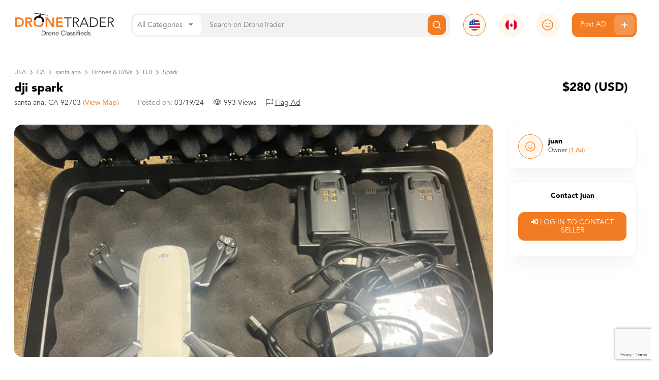

--- FILE ---
content_type: text/html; charset=UTF-8
request_url: https://dronetrader.com/ads/dji-spark-3
body_size: 7020
content:
<!doctype html>
<html class="no-js" lang="en">
<head>
    <meta charset="utf-8" />
    <meta name="csrf-token" content="BnZZdgQGlM8yYcxw8ucYVxcTlnA9YCj2CQSENuXB" />
    <meta http-equiv="x-ua-compatible" content="ie=edge">
    <meta name="viewport" content="width=device-width, initial-scale=1.0" />
    <meta name="google-site-verification" content="u8lUuzKvf-Fj87ev5pRXG-Go_3ZjM5zWCuIjp3xJLM0" />
            <meta name="description" content="United States FREE drone classifieds. Buy or Sell used drones and drone accessories in the USA. List your new or used drones free of charge.">
        <title>DroneTrader.com | Buy and Sell Used, Broken, and Refurbished Drones.</title>
    
    <meta property="og:title" content="dji spark" />
<meta property="og:url" content="https://dronetrader.com/ads/dji-spark-3" />
<meta property="og:description" content="trade for mav mini" />
<meta property="og:image" content="https://djb2uu9wt7usj.cloudfront.net/images/5466/image5466-HIQ6lbxAyzxDBLCD.jpg" />

    <link rel="icon" type="image/png" href="https://dronetrader.com/img/favicon-dronetrader.png"/>

    <link rel="stylesheet" href="/css/main.css?id=1793309a79cef20ea216">
    <link rel="stylesheet" href="https://cdn.jsdelivr.net/gh/fancyapps/fancybox@3.5.2/dist/jquery.fancybox.min.css" />
    <!-- Google Tag Manager -->
<script>(function(w,d,s,l,i){w[l]=w[l]||[];w[l].push({'gtm.start':
new Date().getTime(),event:'gtm.js'});var f=d.getElementsByTagName(s)[0],
j=d.createElement(s),dl=l!='dataLayer'?'&l='+l:'';j.async=true;j.src=
'https://www.googletagmanager.com/gtm.js?id='+i+dl;f.parentNode.insertBefore(j,f);
})(window,document,'script','dataLayer','GTM-T5FBXGG');</script>
<!-- End Google Tag Manager -->

     <!-- sentry issue tracking -->
     <script src="https://browser.sentry-cdn.com/5.11.1/bundle.min.js" integrity="sha384-r7/ZcDRYpWjCNXLUKk3iuyyyEcDJ+o+3M5CqXP5GUGODYbolXewNHAZLYSJ3ZHcV" crossorigin="anonymous" defer></script>
     <script defer>
        function setupSentry() {
            if ('Sentry' in window) {
                Sentry.init({ dsn: 'https://67f719939f3149c58e14cc04140f788b@sentry.io/1979073' });
            } else {
                setTimeout(setupSentry, 100);
            }
        }
        setupSentry()
     </script>

    <!-- Needs to be in the head -->
    <script type="module" src="https://cdn.jsdelivr.net/gh/alpinejs/alpine@v2.x.x/dist/alpine.min.js"></script>
    <script nomodule src="https://cdn.jsdelivr.net/gh/alpinejs/alpine@v2.x.x/dist/alpine-ie11.min.js" defer></script>
    <script>
        window.GOOGLE_API_KEY = 'AIzaSyAhptTxlHAik8OTtmhJI-dDvFYrge6cyW8';
    </script>
</head>

<body>
    <header class="site sticky top-0 z-1000 bg-white " x-data="{ open: false }">
    <div class="container">
        <div class="flex flex-wrap lg:flex-no-wrap header-wrapper">
            <div class="w-1/2 lg:w-auto lg:flex-shrink">
                <a href="/">
                    <img src='https://dronetrader.com/img/dronetrader/logo-med.png' alt="DroneTrader" class="logo mb-5 lg:mb-0">
                </a>
            </div>
            <div class="w-1/2 mb-6 lg:hidden">
                <img src='https://dronetrader.com/img/menubutton.svg' class="ml-auto cursor-pointer"  @click="open = true" />
            </div>

            <form action='/ads' class="search bg-gray-light flex-grow flex w-full lg:w-auto" x-data="{open: false, category: {
                id: null,
                name: 'All Categories',
            }}">
                <div class="category-picker inline-block text-gray-text bg-white whitespace-no-wrap z-50 cursor-pointer" @click.stop='open = !open'>
                    <input type="hidden" name='category' x-model='category.id'>
                    <span x-text='category.name'>All Categories</span> <i class="fas fa-caret-down mx-2"></i>
                    <ul x-show='open' class='dropdown bg-white border border-gray-light rounded-12 px-5 py-3 absolute w-48' x-cloak @click.window='open = false'>
                                                    <li
                                @click.stop='open = false; category = {id: 1, name: "Drones &amp; UAVs"}'
                                class='font-medium'
                            >Drones &amp; UAVs</li>
                                                    <li
                                @click.stop='open = false; category = {id: 2, name: "Accessories"}'
                                class='font-medium'
                            >Accessories</li>
                                                    <li
                                @click.stop='open = false; category = {id: 3, name: "Miscellaneous"}'
                                class='font-medium'
                            >Miscellaneous</li>
                                                    <li
                                @click.stop='open = false; category = {id: 4, name: "Services"}'
                                class='font-medium'
                            >Services</li>
                                                    <li
                                @click.stop='open = false; category = {id: 5, name: "Rentals"}'
                                class='font-medium'
                            >Rentals</li>
                                            </ul>
                </div>
                <input type="text" placeholder="Search on DroneTrader" class="flex-grow" name='s' value=''>
                <button class="button search primary flex justify-center items-center">
                    <img src="https://dronetrader.com/img/search.svg" alt="Search Icon">
                </button>
            </form>
            <div class="header-icon hidden lg:block  selected ">
                <a href="//dronetrader.com">
                    <img src="https://dronetrader.com/img/united-states.svg" alt="American Flag">
                </a>
            </div>
            <div class="header-icon hidden lg:block ">
                <a href="//canada.dronetrader.com">
                    <img src="https://dronetrader.com/img/canada.svg" alt="Canadian Flag">
                </a>
            </div>
                            <div>
                    <div class="header-icon full hidden lg:block">
                        <a href='/login'>
                            <img src="https://dronetrader.com/img/guest-user.svg" class="object-cover" >
                        </a>
                    </div>
                </div>
                        <a href="/post" class="btn primary post-ad hidden lg:flex whitespace-no-wrap">
                Post AD
                <img src="https://dronetrader.com/img/plus-buttonwith-bg.svg" alt="Post Ad Icon">
            </a>
        </div>
    </div>
    <div :class="{'mobile-menu': true, 'open': open === true}" x-cloak>
        <div class="overlay"  @click="open = false"></div>
        <ul class="pb-2 overflow-auto">
            <li>
                <a href="//canada.dronetrader.com" class="flex items-center">
                    <div class="header-icon">
                                                    <img src="https://dronetrader.com/img/united-states.svg" alt="American Flag">
                                            </div>
                    <span class="font-black">
                                                    United States
                                            </span>
                </a>
            </li>
            

                            <li class="flex items-center">
                    <a href='/account' class='block w-full flex items-center cursor-pointer'>
                        <div class="inline-block header-icon full">
                            <img src="https://dronetrader.com/img/guest-user.svg" class="object-cover">
                        </div>
                        <span class="font-black">
                            Login / Register
                        </span>
                    </a>
                </li>
            
            <li class="seperator"></li>
            <li class="mt-0">
                <a href='/post' class="btn primary post-ad flex w-full justify-between items-center h-40px">
                    <span>Post AD</span>
                    <img src="https://dronetrader.com/img/plus-buttonwith-bg.svg" alt="Post Ad Icon">
                </a>
            </li>
            <li class="seperator"></li>
            <li style="margin-top: 12px;">
                <a href="/ads?category" class="cursor-pointer">All Categories</a>
            </li>
                            <li>
                    <a href="/ads?category=1" class="cursor-pointer">Drones &amp; UAVs</a>
                </li>
                            <li>
                    <a href="/ads?category=2" class="cursor-pointer">Accessories</a>
                </li>
                            <li>
                    <a href="/ads?category=3" class="cursor-pointer">Miscellaneous</a>
                </li>
                            <li>
                    <a href="/ads?category=4" class="cursor-pointer">Services</a>
                </li>
                            <li>
                    <a href="/ads?category=5" class="cursor-pointer">Rentals</a>
                </li>
                    </ul>
    </div>
    </header>            <div class="container">
            
            <div class="flex mb-8 flex-wrap lg:flex-no-wrap">
        <div class="flex flex-grow flex-col w-full lg:w-auto border-b border-gray-light pb-4 mb-4 lg:pb-0 lg:mb-0 lg:border-none">
            <ul class='breadcrumbs'>
                <li>USA</li>
                <li><a href='/ads?state=CA'>CA</a></li>                                    <li><a href='/ads?zip=92703&distance=50'>santa ana</a></li>
                                <li><a href='/ads?model=1'>Drones &amp; UAVs</a></li>                <li><a href='/ads?subcategory=6'>DJI</a></li>                <li><a href='/ads?model=43'>Spark</a></li>            </ul>
            <h1 class="font-black text-xl lg:text-3xl mt-2 md:mt-1">dji spark</h1>
            <ul class='text-gray-dark flex flex-wrap space-between'>
    <li class='w-1/2 my-2 md:my-0 md:mr-4 md:w-auto'>santa ana, CA 92703 <a href='#map' class='link'>(View&nbsp;Map)</a></li>
    <li class='w-1/2 my-2 md:my-0 text-right md:text-left md:ml-4 md:w-auto'><span class='text-gray-text'>Posted on:</span> 03/19/24</li>
    <li class='w-1/2 md:ml-4 md:w-auto'><i class="fal fa-eye"></i> 993 Views</li>
    <li class='w-1/2 text-right md:text-left md:ml-4 md:w-auto' x-data='{
        open: false,
        sending: false,
        name: &quot;&quot;,
        email: &quot;&quot;,
        message: "",
        reportAd: function() {
            var xm = this;
            xm.sending = true;
            window.reportAd(this).then(function() {
                xm.sending = false;
                xm.message = "";
                xm.open = false;
            });
        }
    }'>
        <i class="fal fa-flag"></i>
        <a href='#' class='underline' @click.prevent='open = true'>Flag Ad</a>
        <!--Modal-->
 <div
    x-cloak
    class="modal fixed w-full h-full top-0 left-0 flex items-center justify-center z-100"
    :class="{'opacity-0': !open, 'pointer-events-none': !open}"
>
     <div class="modal-overlay absolute w-full h-full bg-gray-dark opacity-50 z-100" @click.prevent='open = false'></div>

     <div class="modal-container bg-white w-11/12 md:max-w-md mx-auto rounded shadow-lg z-500 overflow-y-auto">
         <!-- Add margin if you want to see some of the overlay behind the modal-->
         <div class="modal-content py-4 text-left px-6">
             <!--Title-->
             <div class="flex justify-between items-center pb-3">
                 <p class="text-2xl font-bold">Flag Inappropriate Ad!</p>
                 <div class="modal-close cursor-pointer" @click.prevent='open = false'>
                     <svg class="fill-current text-black" xmlns="http://www.w3.org/2000/svg" width="18" height="18"
                         viewBox="0 0 18 18">
                         <path
                             d="M14.53 4.53l-1.06-1.06L9 7.94 4.53 3.47 3.47 4.53 7.94 9l-4.47 4.47 1.06 1.06L9 10.06l4.47 4.47 1.06-1.06L10.06 9z">
                         </path>
                     </svg>
                 </div>
             </div>

                             <label class="font-medium block mb-3">Your Name</label>
                <input class="mb-3" name="name" placeholder="Name" type="text" x-model="name">
                <label class="font-medium block mb-3">Your Email</label>
                <input class="mb-5" name="email" placeholder="Email Address" type="email" x-model="email">
            
             <textarea
                x-model="message"
                placeholder="Describe why this ad is inappropriate..."
                rows='4'
                class='mb-3'
            ></textarea>

             <!--Footer-->
             <div class="flex justify-center pt-2">
                 <button
                    @click.prevent='reportAd()'
                    class="h-40px primary font-black w-full mb-3 mr-2"
                    :disabled="sending"
                >
                    <i class="fal fa-spinner-third fa-spin mr-2" x-show="sending"></i>
                    Send Feedback
                </button>
                 <button @click.prevent='open = false' class="h-40px secondary font-black w-full mb-3 ml-2">Cancel</button>
             </div>
         </div>
     </div>
</div>    </li>
</ul>
        </div>
        <div class="flex lg:text-right items-center w-full lg:w-auto" x-data='{isFavorite: false}'>
            <h2 class="font-black text-xl lg:text-3xl mr-5 flex-grow flex items-center">
                                    $280
                    (USD)
                                                </h2>
             
        </div>
    </div>
    <div class="hidden">
                    <a data-fancybox="gallery" href="https://djb2uu9wt7usj.cloudfront.net/images/5466/image5466-HIQ6lbxAyzxDBLCD.jpg" class="side-ad-image"></a>
            </div>
    <div class="flex flex-wrap lg:flex-no-wrap lg:items-stretch ad-top-container">
                            <div class="w-full order-1 lg:order-2 lg:w-10/12">
                <a data-fancybox-trigger="gallery" data-fancybox-index='0' href="javascript:;" class="main-ad-image">
                    <img src='https://djb2uu9wt7usj.cloudfront.net/images/5466/image5466-HIQ6lbxAyzxDBLCD.jpg' alt="dji spark Image #1" />
                </a>
            </div>
                            <div class='hidden order-3 lg:block w-3/12'>
            <div class="seller-box rounded-16 border border-gray-light bg-white p-4">
            <div class="flex items-center">
                <div class="flex-shrink">
                    <img src='https://dronetrader.com/img/guest-user.svg' class='mr-3 w-48px h-48px rounded-full border border-brand-primary' style='padding: 1px;'/>
                </div>
                <div>
                                            <div class="font-black leading-none">juan</div>
                                        <span class='text-sm text-gray-dark'>Owner</span>
                                        <a class='link text-sm' href='https://dronetrader.com/ads?seller=13054'>(1 Ad)</a>
                </div>
            </div>
                                    
        </div>
                    <div class="seller-box rounded-16 border border-gray-light p-4 mb-0 mt-4  bg-white " x-data='{
                sendMessage: function() { sendMessage(5466, this.message, this.sendCopy, this); },
                sending: false,
                messageSent: false,
                message: "",
                sendCopy: true
            }'>
                <div class="text-center font-black mb-3">Contact juan</div>
                                    <div class="py-3">
                        <a href="/login?redirect=ads/dji-spark-3" class="btn primary h-40px block">
                            <i class="fas fa-sign-in-alt"></i> LOG IN TO CONTACT SELLER
                        </a>
                    </div>
                            </div>
            </div>
            </div>
    <div class="flex flex-wrap lg:flex-no-wrap mt-6">
        <div class="w-full lg:w-3/4">
            <div class="ad-meta-box bg-brand-light rounded-16 py-6 px-10">
                <ul class="flex flex-wrap justify-between">
                    <li class="w-full lg:w-auto mb-6 lg:mb-0">
                                                    <img src="https://dronetrader.com/storage/admin/categories/DJI.png" class="inline-block mr-4 meta-icons" alt="DJI Logo" />
                                                <span class="text-gray-text">Brand:</span> <span class="text-gray-dark">DJI</span>
                    </li>
                    <li class="w-full lg:w-auto mb-6 lg:mb-0">
                        <img src="https://dronetrader.com/img/model-ad.svg" class="inline-block mr-4 meta-icons" alt="Model Icon" />
                        <span class="text-gray-text">Model:</span> <span class="text-gray-dark">Spark</span>
                    </li>
                    <li class="w-full lg:w-auto">
                        <img src="https://dronetrader.com/img/condition-ad.svg" class="inline-block mr-4 meta-icons" alt="Condition Icon" />
                        <span class="text-gray-text">Condition:</span> <span class="text-gray-dark">Used</span>
                    </li>
                </ul>
            </div>
            <div class="ad-details mt-10" x-data="{tab: 'description'}">
                <ul class='tabs'>
                    <li :class='{active: tab == "description"}' @click="tab = 'description'">Description</li>
                    <li :class='{active: tab == "details"}' @click="tab = 'details'">Model Details</li>
                </ul>
                <div x-show='tab == "description"' class="py-6 text-gray-dark text-lg border-b border-gray-light break-words">
                    trade for mav mini
                </div>
                <div x-show='tab == "details"' x-cloak>
                    <div class="text-lg mt-4 bg-brand-primary p-4 text-white font-bold">
                        Model details and specifications are coming soon!
                    </div>
                </div>
            </div>
            <div class="ad-location">
                <h4 class="font-black text-lg my-6">Location</h4>
                <div id='map' class="w-full h-300 rounded-16 mb-16"></div>
            </div>
            <div class='lg:hidden border-t border-gray-light pt-7'>
            <div class="seller-box rounded-16 border border-gray-light bg-white p-4">
            <div class="flex items-center">
                <div class="flex-shrink">
                    <img src='https://dronetrader.com/img/guest-user.svg' class='mr-3 w-48px h-48px rounded-full border border-brand-primary' style='padding: 1px;'/>
                </div>
                <div>
                                            <div class="font-black leading-none">juan</div>
                                        <span class='text-sm text-gray-dark'>Owner</span>
                                        <a class='link text-sm' href='https://dronetrader.com/ads?seller=13054'>(1 Ad)</a>
                </div>
            </div>
                                    
        </div>
                    <div class="seller-box rounded-16 border border-gray-light p-4 mb-0 mt-4  bg-white " x-data='{
                sendMessage: function() { sendMessage(5466, this.message, this.sendCopy, this); },
                sending: false,
                messageSent: false,
                message: "",
                sendCopy: true
            }'>
                <div class="text-center font-black mb-3">Contact juan</div>
                                    <div class="py-3">
                        <a href="/login?redirect=ads/dji-spark-3" class="btn primary h-40px block">
                            <i class="fas fa-sign-in-alt"></i> LOG IN TO CONTACT SELLER
                        </a>
                    </div>
                            </div>
            </div>
        </div>
        <div class="w-1/4"></div>
    </div>
    <div class="mt-6 py-10 bg-gray-lightOrange border-t border-gray-light container-break" style='margin-bottom: -40px;'>
        <div class="container px-7 sm:px-0 sm:mx-auto">
            <h3 class="text-lg font-black mb-8">Related ADs</h3>
            <div class="ad-cards flex flex-wrap">
                <div class='ad-card ' x-data="{ isFavorite: false}">
    <a href="https://dronetrader.com/ads/mavic-2-pro-bundle">
        <div
            @click.stop.prevent='toggleFavorite(2154).then(function() { isFavorite = !isFavorite })'
            class="favorite z-10 absolute top-0 right-0 text-brand-primary h-40px w-40px flex items-center justify-center text-2xl cursor-pointer"
        >
            <i :class="{'fa-heart': true, fa: isFavorite, far: !isFavorite}" style="margin: 10px;"></i>
        </div>
                            <img src='https://djb2uu9wt7usj.cloudfront.net/images/2154-thumb/image2154-ROSZUuFGBBGvBJlE.jpeg' class='thumbnail' alt="Mavic 2 Pro Bundle Image" />
                <div>
            <div class="price">
                $2,200.00 USD
            </div>
            <div class="title">Mavic 2 Pro Bundle</div>
            <div class="user items-center">
                                    <img src='https://dronetrader.com/img/guest-user.svg' class='object-cover' alt="Chase Avatar" /> 
                    <div>
                        <div>Chase</div>
                        <div class='posted-at'>
                            August 11
                                                            <div class='location'>&mdash; Hallsville, TX</div>
                                                    </div>
                    </div>
                            </div>
        </div>
    </a>
</div><div class='ad-card ' x-data="{ isFavorite: false}">
    <a href="https://dronetrader.com/ads/dji-mavic-3-cine-fly-more-combo-v-2-0">
        <div
            @click.stop.prevent='toggleFavorite(5031).then(function() { isFavorite = !isFavorite })'
            class="favorite z-10 absolute top-0 right-0 text-brand-primary h-40px w-40px flex items-center justify-center text-2xl cursor-pointer"
        >
            <i :class="{'fa-heart': true, fa: isFavorite, far: !isFavorite}" style="margin: 10px;"></i>
        </div>
                            <img src='https://djb2uu9wt7usj.cloudfront.net/images/5031-thumb/image5031-U6kwCRLCs21OvKHO.jpg' class='thumbnail' alt="DJI Mavic 3 Cine Fly more Combo V 2.0 Image" />
                <div>
            <div class="price">
                $1,800.00 USD
            </div>
            <div class="title">DJI Mavic 3 Cine Fly more Combo V 2.0</div>
            <div class="user items-center">
                                    <img src='https://dronetrader.com/img/guest-user.svg' class='object-cover' alt="Max Avatar" /> 
                    <div>
                        <div>Max</div>
                        <div class='posted-at'>
                            July 28
                                                            <div class='location'>&mdash; Lincoln, NE</div>
                                                    </div>
                    </div>
                            </div>
        </div>
    </a>
</div><div class='ad-card ' x-data="{ isFavorite: false}">
    <a href="https://dronetrader.com/ads/dji-inspire-1-v2-0-quadcopter-drone-with-the-zenmuse-x3">
        <div
            @click.stop.prevent='toggleFavorite(3628).then(function() { isFavorite = !isFavorite })'
            class="favorite z-10 absolute top-0 right-0 text-brand-primary h-40px w-40px flex items-center justify-center text-2xl cursor-pointer"
        >
            <i :class="{'fa-heart': true, fa: isFavorite, far: !isFavorite}" style="margin: 10px;"></i>
        </div>
                            <img src='https://djb2uu9wt7usj.cloudfront.net/images/3628-thumb/image3628-CbXwthJPkYqVLMVF.jpg' class='thumbnail' alt="DJI Inspire 1 V2.0 Quadcopter drone with the Zenmuse X3 Image" />
                <div>
            <div class="price">
                $1,600.00 USD
            </div>
            <div class="title">DJI Inspire 1 V2.0 Quadcopter drone with the Zenmuse X3</div>
            <div class="user items-center">
                                    <img src='https://djb2uu9wt7usj.cloudfront.net/images/8208-thumb/image8208-z4O0P98SG9xpuf10.jpg' class='object-cover' alt="Jesse Avatar" /> 
                    <div>
                        <div>Jesse</div>
                        <div class='posted-at'>
                            December 26
                                                            <div class='location'>&mdash; The Villages, FL</div>
                                                    </div>
                    </div>
                            </div>
        </div>
    </a>
</div><div class='ad-card ' x-data="{ isFavorite: false}">
    <a href="https://dronetrader.com/ads/brand-new-ruko-f11">
        <div
            @click.stop.prevent='toggleFavorite(5342).then(function() { isFavorite = !isFavorite })'
            class="favorite z-10 absolute top-0 right-0 text-brand-primary h-40px w-40px flex items-center justify-center text-2xl cursor-pointer"
        >
            <i :class="{'fa-heart': true, fa: isFavorite, far: !isFavorite}" style="margin: 10px;"></i>
        </div>
                            <img src='https://djb2uu9wt7usj.cloudfront.net/images/5342-thumb/image5342-xzotGsfr2tKJng45.jpg' class='thumbnail' alt="Brand new Ruko F11 Image" />
                <div>
            <div class="price">
                $250.00 USD
            </div>
            <div class="title">Brand new Ruko F11</div>
            <div class="user items-center">
                                    <img src='https://dronetrader.com/img/guest-user.svg' class='object-cover' alt="James Avatar" /> 
                    <div>
                        <div>James</div>
                        <div class='posted-at'>
                            January 10
                                                            <div class='location'>&mdash; Duncanville, TX</div>
                                                    </div>
                    </div>
                            </div>
        </div>
    </a>
</div>            </div>
        </div>
    </div>
            </div>
        <footer class="site ">
    <div class="container px-5 md:px-0">
        <div class="flex flex-wrap mt-10 justify-between pb-10">
            <div class='w-full md:w-auto md:pr-10'>
                <a href="/">
                    <img src='https://dronetrader.com/img/dronetrader/logo-med.png' alt="DroneTrader" class="logo">
                </a>
                <div class="text-gray-text mt-4 text-sm">
                    &copy; 2026 DroneTrader. All Rights Reserved.
                </div>
                <div class="text-gray-text mt-4 flex text-2xl">
                    <a href='https://www.facebook.com/dronetradernetwork' target="_blank" class='inline-block mr-4'><i class="fab fa-facebook-square"></i></a>
                    <a href='https://twitter.com/DronetraderUSA' target="_blank"><i class="fab fa-twitter"></i></a>
                </div>
            </div>
            <div class="w-1/2 md:w-auto">
                <h5>Drone Trader</h5>
                <ul>
                    <li><a href="/ads">View All Ads</a></li>
                    <li><a href="/ads/drones-uavs">Drones & UAVS</a></li>
                    <li><a href="/ads/accessories">Accessories</a></li>
                    <li><a href="/ads/miscellaneous">Miscellaneous</a></li>
                    <li><a href="/ads/services">Services</a></li>
                    <li><a href="/ads/rentals">Rentals</a></li>
                    <li><a href="/drone-ads">All Categories</a></li>
                </ul> 
            </div>
            <div class="w-1/2 md:w-auto">
                <h5>The DroneTrader Blog</h5>
                <ul>
                    <li><a href="https://blog.dronetrader.com/">View All Journal Categories</a></li>
                    <li><a href="https://blog.dronetrader.com/category/refurbished-drones/">Refurbished Drones</a></li>
                    <li><a href="https://blog.dronetrader.com/category/drone-insurance/">Drone Insurance</a></li>
                    <li><a href="https://blog.dronetrader.com/category/drone-apps/">Drone Apps</a></li>
                    <li><a href="https://blog.dronetrader.com/category/drone-mapping-software/">Drone Mapping Software</a></li>
                    <li><a href="https://blog.dronetrader.com/category/drone-tips-and-tricks/">Drone Tips and Tricks</a></li>
                    <li><a href="https://blog.dronetrader.com/category/sell-used-drone/">Sell Used Drones</a></li>
                </ul> 
            </div>
            <div class="w-1/2 mt-5 md:w-auto md:mt-0">
                <h5>Support</h5>
                <ul>
                    <li><a href="/login">Log In</a></li>
                    <li><a href="/register">Sign Up</a></li>
                    <li><a href="/faq">FAQ</a></li>
                    <li><a href="/directory">Business Directory</a></li>
                    <li><a href="/support">Contact Support</a></li>
                    <li><a href="/pages/changelog-dronetrader">Changelog</a>
                </ul>
            </div>
            <div class="w-1/2 mt-5 md:w-auto md:mt-0">
                <h5>Legal Notices</h5>
                <ul>
                    <li><a href="/pages/terms-conditions">Terms & Conditions</a></li>
                    <li><a href="/pages/privacy-policy">Privacy Policy</a></li>
                </ul>
            </div>
        </div>
    </div>
</footer>
    <script src="https://kit.fontawesome.com/8e762af897.js" crossorigin="anonymous" defer></script>
    <script src="https://polyfill.io/v3/polyfill.min.js?features=MutationObserver%2CArray.from%2CArray.prototype.forEach%2CMap%2CSet%2CArray.prototype.includes%2CString.prototype.includes%2CPromise%2CNodeList.prototype.forEach%2CObject.values%2CReflect%2CReflect.set"></script>
    <script src="https://cdn.jsdelivr.net/npm/proxy-polyfill@0.3.0/proxy.min.js"></script>
    <script src="https://cdn.jsdelivr.net/npm/lodash@4.17.15/lodash.min.js" integrity="sha256-VeNaFBVDhoX3H+gJ37DpT/nTuZTdjYro9yBruHjVmoQ=" crossorigin="anonymous"></script>
    <script src="https://code.jquery.com/jquery-3.4.1.min.js" integrity="sha256-CSXorXvZcTkaix6Yvo6HppcZGetbYMGWSFlBw8HfCJo=" crossorigin="anonymous"></script>
    <script src="/js/autoresize.min.js" crossorigin="anonymous"></script>
    <script type="text/javascript">
        $.ajaxSetup({
            beforeSend: function(xhr, settings) {
                if (!this.crossDomain) {
                    xhr.setRequestHeader("X-CSRF-TOKEN", $('meta[name="csrf-token"]').attr('content'));
                }
            }
        });

        $(document).ready(function() {
            autosize($('textarea:not(.no-resize)'));
        })

        function toggleFavorite(id) {
            return new Promise(function(resolve) {
                $.post('/favorites/' + id + '/toggle', {}, resolve)
            })
        }
    </script>
            <script src="https://www.google.com/recaptcha/api.js?render=6LcQe-AUAAAAAMp46pTjXJAaoeFXB6XUyCgcs9ur" defer></script>
        <script src="https://cdn.jsdelivr.net/gh/fancyapps/fancybox@3.5.2/dist/jquery.fancybox.min.js"></script>
<script type='text/javascript'>
$.fancybox.defaults.loop = true;
function sendMessage(id, message, cc, xm) {
    console.log(xm)
    xm.sending = true;
    if (!grecaptcha) {
        // recaptcha not loaded yet
        return setTimeout(function() {
            sendMessage(id, message, cc, xm);
        }, 250)
    }
    grecaptcha.ready(function() {
        grecaptcha.execute("6LcQe-AUAAAAAMp46pTjXJAaoeFXB6XUyCgcs9ur", { action: 'revealPhone' })
        .then(function(token) {
            $.post('/ads/' + id + '/message', {
                recaptcha: token,
                message: message,
                cc: cc ? '1' : '0' 
            }, function(result) {
                xm.messageSent = true;
                xm.sending = false;
            })
        });
    });
}

function reportAd(xm) {
    var id = "tbfG8t4wfaPbeixoDfzj";
    return new Promise(function(resolve) {
        if (xm.name && xm.email && xm.message) {
            grecaptcha.ready(function() {
                grecaptcha.execute("6LcQe-AUAAAAAMp46pTjXJAaoeFXB6XUyCgcs9ur", { action: 'reportAd' })
                .then(function(token) {
                    $.post('/ads/' + id + '/report', {
                        recaptcha: token,
                        name: xm.name,
                        email: xm.email,
                        message: xm.message,
                    }, resolve)
                });
            });
        } else {
            resolve();
        }
    })
}

function initMap() {
            var latLng = {lat: 33.7526686, lng: -117.9190418 };
        var map = new google.maps.Map(document.getElementById('map'), {
            center: latLng,
            zoom: 10,
            disableDefaultUI: true,
            zoomControl: false 
        });
        new google.maps.Marker({
            position: latLng,
            icon: {
                path: google.maps.SymbolPath.CIRCLE,
                fillColor: 'rgb(242, 124, 36)',
                fillOpacity: .2,
                scale: 100,
                strokeColor: 'rgb(242, 124, 36)',
                strokeWeight: 1
            },
            map: map
        });
    }

function revealPhone(xm) {
    if (!grecaptcha) {
        // recaptcha not loaded yet
        return setTimeout(function() {
            revealPhone(xm);
        }, 250)
    }

    var id = "tbfG8t4wfaPbeixoDfzj";
    grecaptcha.ready(function() {
        grecaptcha.execute("6LcQe-AUAAAAAMp46pTjXJAaoeFXB6XUyCgcs9ur", { action: 'revealPhone' })
        .then(function(token) {
            $.post('/ads/' + id + '/phone', {
                recaptcha: token,
            }, function(num) {
                xm.revealing = false
                xm.phone = "<a href=\"tel:"+num+"\">"+num+"</a>";
            });
        });
    });
}
</script>
<script src="https://maps.googleapis.com/maps/api/js?key=AIzaSyAhptTxlHAik8OTtmhJI-dDvFYrge6cyW8&libraries=places&callback=initMap" async defer></script>
</body>
</html>


--- FILE ---
content_type: text/html; charset=utf-8
request_url: https://www.google.com/recaptcha/api2/anchor?ar=1&k=6LcQe-AUAAAAAMp46pTjXJAaoeFXB6XUyCgcs9ur&co=aHR0cHM6Ly9kcm9uZXRyYWRlci5jb206NDQz&hl=en&v=9TiwnJFHeuIw_s0wSd3fiKfN&size=invisible&anchor-ms=20000&execute-ms=30000&cb=cxyxeckx1x2z
body_size: 48181
content:
<!DOCTYPE HTML><html dir="ltr" lang="en"><head><meta http-equiv="Content-Type" content="text/html; charset=UTF-8">
<meta http-equiv="X-UA-Compatible" content="IE=edge">
<title>reCAPTCHA</title>
<style type="text/css">
/* cyrillic-ext */
@font-face {
  font-family: 'Roboto';
  font-style: normal;
  font-weight: 400;
  font-stretch: 100%;
  src: url(//fonts.gstatic.com/s/roboto/v48/KFO7CnqEu92Fr1ME7kSn66aGLdTylUAMa3GUBHMdazTgWw.woff2) format('woff2');
  unicode-range: U+0460-052F, U+1C80-1C8A, U+20B4, U+2DE0-2DFF, U+A640-A69F, U+FE2E-FE2F;
}
/* cyrillic */
@font-face {
  font-family: 'Roboto';
  font-style: normal;
  font-weight: 400;
  font-stretch: 100%;
  src: url(//fonts.gstatic.com/s/roboto/v48/KFO7CnqEu92Fr1ME7kSn66aGLdTylUAMa3iUBHMdazTgWw.woff2) format('woff2');
  unicode-range: U+0301, U+0400-045F, U+0490-0491, U+04B0-04B1, U+2116;
}
/* greek-ext */
@font-face {
  font-family: 'Roboto';
  font-style: normal;
  font-weight: 400;
  font-stretch: 100%;
  src: url(//fonts.gstatic.com/s/roboto/v48/KFO7CnqEu92Fr1ME7kSn66aGLdTylUAMa3CUBHMdazTgWw.woff2) format('woff2');
  unicode-range: U+1F00-1FFF;
}
/* greek */
@font-face {
  font-family: 'Roboto';
  font-style: normal;
  font-weight: 400;
  font-stretch: 100%;
  src: url(//fonts.gstatic.com/s/roboto/v48/KFO7CnqEu92Fr1ME7kSn66aGLdTylUAMa3-UBHMdazTgWw.woff2) format('woff2');
  unicode-range: U+0370-0377, U+037A-037F, U+0384-038A, U+038C, U+038E-03A1, U+03A3-03FF;
}
/* math */
@font-face {
  font-family: 'Roboto';
  font-style: normal;
  font-weight: 400;
  font-stretch: 100%;
  src: url(//fonts.gstatic.com/s/roboto/v48/KFO7CnqEu92Fr1ME7kSn66aGLdTylUAMawCUBHMdazTgWw.woff2) format('woff2');
  unicode-range: U+0302-0303, U+0305, U+0307-0308, U+0310, U+0312, U+0315, U+031A, U+0326-0327, U+032C, U+032F-0330, U+0332-0333, U+0338, U+033A, U+0346, U+034D, U+0391-03A1, U+03A3-03A9, U+03B1-03C9, U+03D1, U+03D5-03D6, U+03F0-03F1, U+03F4-03F5, U+2016-2017, U+2034-2038, U+203C, U+2040, U+2043, U+2047, U+2050, U+2057, U+205F, U+2070-2071, U+2074-208E, U+2090-209C, U+20D0-20DC, U+20E1, U+20E5-20EF, U+2100-2112, U+2114-2115, U+2117-2121, U+2123-214F, U+2190, U+2192, U+2194-21AE, U+21B0-21E5, U+21F1-21F2, U+21F4-2211, U+2213-2214, U+2216-22FF, U+2308-230B, U+2310, U+2319, U+231C-2321, U+2336-237A, U+237C, U+2395, U+239B-23B7, U+23D0, U+23DC-23E1, U+2474-2475, U+25AF, U+25B3, U+25B7, U+25BD, U+25C1, U+25CA, U+25CC, U+25FB, U+266D-266F, U+27C0-27FF, U+2900-2AFF, U+2B0E-2B11, U+2B30-2B4C, U+2BFE, U+3030, U+FF5B, U+FF5D, U+1D400-1D7FF, U+1EE00-1EEFF;
}
/* symbols */
@font-face {
  font-family: 'Roboto';
  font-style: normal;
  font-weight: 400;
  font-stretch: 100%;
  src: url(//fonts.gstatic.com/s/roboto/v48/KFO7CnqEu92Fr1ME7kSn66aGLdTylUAMaxKUBHMdazTgWw.woff2) format('woff2');
  unicode-range: U+0001-000C, U+000E-001F, U+007F-009F, U+20DD-20E0, U+20E2-20E4, U+2150-218F, U+2190, U+2192, U+2194-2199, U+21AF, U+21E6-21F0, U+21F3, U+2218-2219, U+2299, U+22C4-22C6, U+2300-243F, U+2440-244A, U+2460-24FF, U+25A0-27BF, U+2800-28FF, U+2921-2922, U+2981, U+29BF, U+29EB, U+2B00-2BFF, U+4DC0-4DFF, U+FFF9-FFFB, U+10140-1018E, U+10190-1019C, U+101A0, U+101D0-101FD, U+102E0-102FB, U+10E60-10E7E, U+1D2C0-1D2D3, U+1D2E0-1D37F, U+1F000-1F0FF, U+1F100-1F1AD, U+1F1E6-1F1FF, U+1F30D-1F30F, U+1F315, U+1F31C, U+1F31E, U+1F320-1F32C, U+1F336, U+1F378, U+1F37D, U+1F382, U+1F393-1F39F, U+1F3A7-1F3A8, U+1F3AC-1F3AF, U+1F3C2, U+1F3C4-1F3C6, U+1F3CA-1F3CE, U+1F3D4-1F3E0, U+1F3ED, U+1F3F1-1F3F3, U+1F3F5-1F3F7, U+1F408, U+1F415, U+1F41F, U+1F426, U+1F43F, U+1F441-1F442, U+1F444, U+1F446-1F449, U+1F44C-1F44E, U+1F453, U+1F46A, U+1F47D, U+1F4A3, U+1F4B0, U+1F4B3, U+1F4B9, U+1F4BB, U+1F4BF, U+1F4C8-1F4CB, U+1F4D6, U+1F4DA, U+1F4DF, U+1F4E3-1F4E6, U+1F4EA-1F4ED, U+1F4F7, U+1F4F9-1F4FB, U+1F4FD-1F4FE, U+1F503, U+1F507-1F50B, U+1F50D, U+1F512-1F513, U+1F53E-1F54A, U+1F54F-1F5FA, U+1F610, U+1F650-1F67F, U+1F687, U+1F68D, U+1F691, U+1F694, U+1F698, U+1F6AD, U+1F6B2, U+1F6B9-1F6BA, U+1F6BC, U+1F6C6-1F6CF, U+1F6D3-1F6D7, U+1F6E0-1F6EA, U+1F6F0-1F6F3, U+1F6F7-1F6FC, U+1F700-1F7FF, U+1F800-1F80B, U+1F810-1F847, U+1F850-1F859, U+1F860-1F887, U+1F890-1F8AD, U+1F8B0-1F8BB, U+1F8C0-1F8C1, U+1F900-1F90B, U+1F93B, U+1F946, U+1F984, U+1F996, U+1F9E9, U+1FA00-1FA6F, U+1FA70-1FA7C, U+1FA80-1FA89, U+1FA8F-1FAC6, U+1FACE-1FADC, U+1FADF-1FAE9, U+1FAF0-1FAF8, U+1FB00-1FBFF;
}
/* vietnamese */
@font-face {
  font-family: 'Roboto';
  font-style: normal;
  font-weight: 400;
  font-stretch: 100%;
  src: url(//fonts.gstatic.com/s/roboto/v48/KFO7CnqEu92Fr1ME7kSn66aGLdTylUAMa3OUBHMdazTgWw.woff2) format('woff2');
  unicode-range: U+0102-0103, U+0110-0111, U+0128-0129, U+0168-0169, U+01A0-01A1, U+01AF-01B0, U+0300-0301, U+0303-0304, U+0308-0309, U+0323, U+0329, U+1EA0-1EF9, U+20AB;
}
/* latin-ext */
@font-face {
  font-family: 'Roboto';
  font-style: normal;
  font-weight: 400;
  font-stretch: 100%;
  src: url(//fonts.gstatic.com/s/roboto/v48/KFO7CnqEu92Fr1ME7kSn66aGLdTylUAMa3KUBHMdazTgWw.woff2) format('woff2');
  unicode-range: U+0100-02BA, U+02BD-02C5, U+02C7-02CC, U+02CE-02D7, U+02DD-02FF, U+0304, U+0308, U+0329, U+1D00-1DBF, U+1E00-1E9F, U+1EF2-1EFF, U+2020, U+20A0-20AB, U+20AD-20C0, U+2113, U+2C60-2C7F, U+A720-A7FF;
}
/* latin */
@font-face {
  font-family: 'Roboto';
  font-style: normal;
  font-weight: 400;
  font-stretch: 100%;
  src: url(//fonts.gstatic.com/s/roboto/v48/KFO7CnqEu92Fr1ME7kSn66aGLdTylUAMa3yUBHMdazQ.woff2) format('woff2');
  unicode-range: U+0000-00FF, U+0131, U+0152-0153, U+02BB-02BC, U+02C6, U+02DA, U+02DC, U+0304, U+0308, U+0329, U+2000-206F, U+20AC, U+2122, U+2191, U+2193, U+2212, U+2215, U+FEFF, U+FFFD;
}
/* cyrillic-ext */
@font-face {
  font-family: 'Roboto';
  font-style: normal;
  font-weight: 500;
  font-stretch: 100%;
  src: url(//fonts.gstatic.com/s/roboto/v48/KFO7CnqEu92Fr1ME7kSn66aGLdTylUAMa3GUBHMdazTgWw.woff2) format('woff2');
  unicode-range: U+0460-052F, U+1C80-1C8A, U+20B4, U+2DE0-2DFF, U+A640-A69F, U+FE2E-FE2F;
}
/* cyrillic */
@font-face {
  font-family: 'Roboto';
  font-style: normal;
  font-weight: 500;
  font-stretch: 100%;
  src: url(//fonts.gstatic.com/s/roboto/v48/KFO7CnqEu92Fr1ME7kSn66aGLdTylUAMa3iUBHMdazTgWw.woff2) format('woff2');
  unicode-range: U+0301, U+0400-045F, U+0490-0491, U+04B0-04B1, U+2116;
}
/* greek-ext */
@font-face {
  font-family: 'Roboto';
  font-style: normal;
  font-weight: 500;
  font-stretch: 100%;
  src: url(//fonts.gstatic.com/s/roboto/v48/KFO7CnqEu92Fr1ME7kSn66aGLdTylUAMa3CUBHMdazTgWw.woff2) format('woff2');
  unicode-range: U+1F00-1FFF;
}
/* greek */
@font-face {
  font-family: 'Roboto';
  font-style: normal;
  font-weight: 500;
  font-stretch: 100%;
  src: url(//fonts.gstatic.com/s/roboto/v48/KFO7CnqEu92Fr1ME7kSn66aGLdTylUAMa3-UBHMdazTgWw.woff2) format('woff2');
  unicode-range: U+0370-0377, U+037A-037F, U+0384-038A, U+038C, U+038E-03A1, U+03A3-03FF;
}
/* math */
@font-face {
  font-family: 'Roboto';
  font-style: normal;
  font-weight: 500;
  font-stretch: 100%;
  src: url(//fonts.gstatic.com/s/roboto/v48/KFO7CnqEu92Fr1ME7kSn66aGLdTylUAMawCUBHMdazTgWw.woff2) format('woff2');
  unicode-range: U+0302-0303, U+0305, U+0307-0308, U+0310, U+0312, U+0315, U+031A, U+0326-0327, U+032C, U+032F-0330, U+0332-0333, U+0338, U+033A, U+0346, U+034D, U+0391-03A1, U+03A3-03A9, U+03B1-03C9, U+03D1, U+03D5-03D6, U+03F0-03F1, U+03F4-03F5, U+2016-2017, U+2034-2038, U+203C, U+2040, U+2043, U+2047, U+2050, U+2057, U+205F, U+2070-2071, U+2074-208E, U+2090-209C, U+20D0-20DC, U+20E1, U+20E5-20EF, U+2100-2112, U+2114-2115, U+2117-2121, U+2123-214F, U+2190, U+2192, U+2194-21AE, U+21B0-21E5, U+21F1-21F2, U+21F4-2211, U+2213-2214, U+2216-22FF, U+2308-230B, U+2310, U+2319, U+231C-2321, U+2336-237A, U+237C, U+2395, U+239B-23B7, U+23D0, U+23DC-23E1, U+2474-2475, U+25AF, U+25B3, U+25B7, U+25BD, U+25C1, U+25CA, U+25CC, U+25FB, U+266D-266F, U+27C0-27FF, U+2900-2AFF, U+2B0E-2B11, U+2B30-2B4C, U+2BFE, U+3030, U+FF5B, U+FF5D, U+1D400-1D7FF, U+1EE00-1EEFF;
}
/* symbols */
@font-face {
  font-family: 'Roboto';
  font-style: normal;
  font-weight: 500;
  font-stretch: 100%;
  src: url(//fonts.gstatic.com/s/roboto/v48/KFO7CnqEu92Fr1ME7kSn66aGLdTylUAMaxKUBHMdazTgWw.woff2) format('woff2');
  unicode-range: U+0001-000C, U+000E-001F, U+007F-009F, U+20DD-20E0, U+20E2-20E4, U+2150-218F, U+2190, U+2192, U+2194-2199, U+21AF, U+21E6-21F0, U+21F3, U+2218-2219, U+2299, U+22C4-22C6, U+2300-243F, U+2440-244A, U+2460-24FF, U+25A0-27BF, U+2800-28FF, U+2921-2922, U+2981, U+29BF, U+29EB, U+2B00-2BFF, U+4DC0-4DFF, U+FFF9-FFFB, U+10140-1018E, U+10190-1019C, U+101A0, U+101D0-101FD, U+102E0-102FB, U+10E60-10E7E, U+1D2C0-1D2D3, U+1D2E0-1D37F, U+1F000-1F0FF, U+1F100-1F1AD, U+1F1E6-1F1FF, U+1F30D-1F30F, U+1F315, U+1F31C, U+1F31E, U+1F320-1F32C, U+1F336, U+1F378, U+1F37D, U+1F382, U+1F393-1F39F, U+1F3A7-1F3A8, U+1F3AC-1F3AF, U+1F3C2, U+1F3C4-1F3C6, U+1F3CA-1F3CE, U+1F3D4-1F3E0, U+1F3ED, U+1F3F1-1F3F3, U+1F3F5-1F3F7, U+1F408, U+1F415, U+1F41F, U+1F426, U+1F43F, U+1F441-1F442, U+1F444, U+1F446-1F449, U+1F44C-1F44E, U+1F453, U+1F46A, U+1F47D, U+1F4A3, U+1F4B0, U+1F4B3, U+1F4B9, U+1F4BB, U+1F4BF, U+1F4C8-1F4CB, U+1F4D6, U+1F4DA, U+1F4DF, U+1F4E3-1F4E6, U+1F4EA-1F4ED, U+1F4F7, U+1F4F9-1F4FB, U+1F4FD-1F4FE, U+1F503, U+1F507-1F50B, U+1F50D, U+1F512-1F513, U+1F53E-1F54A, U+1F54F-1F5FA, U+1F610, U+1F650-1F67F, U+1F687, U+1F68D, U+1F691, U+1F694, U+1F698, U+1F6AD, U+1F6B2, U+1F6B9-1F6BA, U+1F6BC, U+1F6C6-1F6CF, U+1F6D3-1F6D7, U+1F6E0-1F6EA, U+1F6F0-1F6F3, U+1F6F7-1F6FC, U+1F700-1F7FF, U+1F800-1F80B, U+1F810-1F847, U+1F850-1F859, U+1F860-1F887, U+1F890-1F8AD, U+1F8B0-1F8BB, U+1F8C0-1F8C1, U+1F900-1F90B, U+1F93B, U+1F946, U+1F984, U+1F996, U+1F9E9, U+1FA00-1FA6F, U+1FA70-1FA7C, U+1FA80-1FA89, U+1FA8F-1FAC6, U+1FACE-1FADC, U+1FADF-1FAE9, U+1FAF0-1FAF8, U+1FB00-1FBFF;
}
/* vietnamese */
@font-face {
  font-family: 'Roboto';
  font-style: normal;
  font-weight: 500;
  font-stretch: 100%;
  src: url(//fonts.gstatic.com/s/roboto/v48/KFO7CnqEu92Fr1ME7kSn66aGLdTylUAMa3OUBHMdazTgWw.woff2) format('woff2');
  unicode-range: U+0102-0103, U+0110-0111, U+0128-0129, U+0168-0169, U+01A0-01A1, U+01AF-01B0, U+0300-0301, U+0303-0304, U+0308-0309, U+0323, U+0329, U+1EA0-1EF9, U+20AB;
}
/* latin-ext */
@font-face {
  font-family: 'Roboto';
  font-style: normal;
  font-weight: 500;
  font-stretch: 100%;
  src: url(//fonts.gstatic.com/s/roboto/v48/KFO7CnqEu92Fr1ME7kSn66aGLdTylUAMa3KUBHMdazTgWw.woff2) format('woff2');
  unicode-range: U+0100-02BA, U+02BD-02C5, U+02C7-02CC, U+02CE-02D7, U+02DD-02FF, U+0304, U+0308, U+0329, U+1D00-1DBF, U+1E00-1E9F, U+1EF2-1EFF, U+2020, U+20A0-20AB, U+20AD-20C0, U+2113, U+2C60-2C7F, U+A720-A7FF;
}
/* latin */
@font-face {
  font-family: 'Roboto';
  font-style: normal;
  font-weight: 500;
  font-stretch: 100%;
  src: url(//fonts.gstatic.com/s/roboto/v48/KFO7CnqEu92Fr1ME7kSn66aGLdTylUAMa3yUBHMdazQ.woff2) format('woff2');
  unicode-range: U+0000-00FF, U+0131, U+0152-0153, U+02BB-02BC, U+02C6, U+02DA, U+02DC, U+0304, U+0308, U+0329, U+2000-206F, U+20AC, U+2122, U+2191, U+2193, U+2212, U+2215, U+FEFF, U+FFFD;
}
/* cyrillic-ext */
@font-face {
  font-family: 'Roboto';
  font-style: normal;
  font-weight: 900;
  font-stretch: 100%;
  src: url(//fonts.gstatic.com/s/roboto/v48/KFO7CnqEu92Fr1ME7kSn66aGLdTylUAMa3GUBHMdazTgWw.woff2) format('woff2');
  unicode-range: U+0460-052F, U+1C80-1C8A, U+20B4, U+2DE0-2DFF, U+A640-A69F, U+FE2E-FE2F;
}
/* cyrillic */
@font-face {
  font-family: 'Roboto';
  font-style: normal;
  font-weight: 900;
  font-stretch: 100%;
  src: url(//fonts.gstatic.com/s/roboto/v48/KFO7CnqEu92Fr1ME7kSn66aGLdTylUAMa3iUBHMdazTgWw.woff2) format('woff2');
  unicode-range: U+0301, U+0400-045F, U+0490-0491, U+04B0-04B1, U+2116;
}
/* greek-ext */
@font-face {
  font-family: 'Roboto';
  font-style: normal;
  font-weight: 900;
  font-stretch: 100%;
  src: url(//fonts.gstatic.com/s/roboto/v48/KFO7CnqEu92Fr1ME7kSn66aGLdTylUAMa3CUBHMdazTgWw.woff2) format('woff2');
  unicode-range: U+1F00-1FFF;
}
/* greek */
@font-face {
  font-family: 'Roboto';
  font-style: normal;
  font-weight: 900;
  font-stretch: 100%;
  src: url(//fonts.gstatic.com/s/roboto/v48/KFO7CnqEu92Fr1ME7kSn66aGLdTylUAMa3-UBHMdazTgWw.woff2) format('woff2');
  unicode-range: U+0370-0377, U+037A-037F, U+0384-038A, U+038C, U+038E-03A1, U+03A3-03FF;
}
/* math */
@font-face {
  font-family: 'Roboto';
  font-style: normal;
  font-weight: 900;
  font-stretch: 100%;
  src: url(//fonts.gstatic.com/s/roboto/v48/KFO7CnqEu92Fr1ME7kSn66aGLdTylUAMawCUBHMdazTgWw.woff2) format('woff2');
  unicode-range: U+0302-0303, U+0305, U+0307-0308, U+0310, U+0312, U+0315, U+031A, U+0326-0327, U+032C, U+032F-0330, U+0332-0333, U+0338, U+033A, U+0346, U+034D, U+0391-03A1, U+03A3-03A9, U+03B1-03C9, U+03D1, U+03D5-03D6, U+03F0-03F1, U+03F4-03F5, U+2016-2017, U+2034-2038, U+203C, U+2040, U+2043, U+2047, U+2050, U+2057, U+205F, U+2070-2071, U+2074-208E, U+2090-209C, U+20D0-20DC, U+20E1, U+20E5-20EF, U+2100-2112, U+2114-2115, U+2117-2121, U+2123-214F, U+2190, U+2192, U+2194-21AE, U+21B0-21E5, U+21F1-21F2, U+21F4-2211, U+2213-2214, U+2216-22FF, U+2308-230B, U+2310, U+2319, U+231C-2321, U+2336-237A, U+237C, U+2395, U+239B-23B7, U+23D0, U+23DC-23E1, U+2474-2475, U+25AF, U+25B3, U+25B7, U+25BD, U+25C1, U+25CA, U+25CC, U+25FB, U+266D-266F, U+27C0-27FF, U+2900-2AFF, U+2B0E-2B11, U+2B30-2B4C, U+2BFE, U+3030, U+FF5B, U+FF5D, U+1D400-1D7FF, U+1EE00-1EEFF;
}
/* symbols */
@font-face {
  font-family: 'Roboto';
  font-style: normal;
  font-weight: 900;
  font-stretch: 100%;
  src: url(//fonts.gstatic.com/s/roboto/v48/KFO7CnqEu92Fr1ME7kSn66aGLdTylUAMaxKUBHMdazTgWw.woff2) format('woff2');
  unicode-range: U+0001-000C, U+000E-001F, U+007F-009F, U+20DD-20E0, U+20E2-20E4, U+2150-218F, U+2190, U+2192, U+2194-2199, U+21AF, U+21E6-21F0, U+21F3, U+2218-2219, U+2299, U+22C4-22C6, U+2300-243F, U+2440-244A, U+2460-24FF, U+25A0-27BF, U+2800-28FF, U+2921-2922, U+2981, U+29BF, U+29EB, U+2B00-2BFF, U+4DC0-4DFF, U+FFF9-FFFB, U+10140-1018E, U+10190-1019C, U+101A0, U+101D0-101FD, U+102E0-102FB, U+10E60-10E7E, U+1D2C0-1D2D3, U+1D2E0-1D37F, U+1F000-1F0FF, U+1F100-1F1AD, U+1F1E6-1F1FF, U+1F30D-1F30F, U+1F315, U+1F31C, U+1F31E, U+1F320-1F32C, U+1F336, U+1F378, U+1F37D, U+1F382, U+1F393-1F39F, U+1F3A7-1F3A8, U+1F3AC-1F3AF, U+1F3C2, U+1F3C4-1F3C6, U+1F3CA-1F3CE, U+1F3D4-1F3E0, U+1F3ED, U+1F3F1-1F3F3, U+1F3F5-1F3F7, U+1F408, U+1F415, U+1F41F, U+1F426, U+1F43F, U+1F441-1F442, U+1F444, U+1F446-1F449, U+1F44C-1F44E, U+1F453, U+1F46A, U+1F47D, U+1F4A3, U+1F4B0, U+1F4B3, U+1F4B9, U+1F4BB, U+1F4BF, U+1F4C8-1F4CB, U+1F4D6, U+1F4DA, U+1F4DF, U+1F4E3-1F4E6, U+1F4EA-1F4ED, U+1F4F7, U+1F4F9-1F4FB, U+1F4FD-1F4FE, U+1F503, U+1F507-1F50B, U+1F50D, U+1F512-1F513, U+1F53E-1F54A, U+1F54F-1F5FA, U+1F610, U+1F650-1F67F, U+1F687, U+1F68D, U+1F691, U+1F694, U+1F698, U+1F6AD, U+1F6B2, U+1F6B9-1F6BA, U+1F6BC, U+1F6C6-1F6CF, U+1F6D3-1F6D7, U+1F6E0-1F6EA, U+1F6F0-1F6F3, U+1F6F7-1F6FC, U+1F700-1F7FF, U+1F800-1F80B, U+1F810-1F847, U+1F850-1F859, U+1F860-1F887, U+1F890-1F8AD, U+1F8B0-1F8BB, U+1F8C0-1F8C1, U+1F900-1F90B, U+1F93B, U+1F946, U+1F984, U+1F996, U+1F9E9, U+1FA00-1FA6F, U+1FA70-1FA7C, U+1FA80-1FA89, U+1FA8F-1FAC6, U+1FACE-1FADC, U+1FADF-1FAE9, U+1FAF0-1FAF8, U+1FB00-1FBFF;
}
/* vietnamese */
@font-face {
  font-family: 'Roboto';
  font-style: normal;
  font-weight: 900;
  font-stretch: 100%;
  src: url(//fonts.gstatic.com/s/roboto/v48/KFO7CnqEu92Fr1ME7kSn66aGLdTylUAMa3OUBHMdazTgWw.woff2) format('woff2');
  unicode-range: U+0102-0103, U+0110-0111, U+0128-0129, U+0168-0169, U+01A0-01A1, U+01AF-01B0, U+0300-0301, U+0303-0304, U+0308-0309, U+0323, U+0329, U+1EA0-1EF9, U+20AB;
}
/* latin-ext */
@font-face {
  font-family: 'Roboto';
  font-style: normal;
  font-weight: 900;
  font-stretch: 100%;
  src: url(//fonts.gstatic.com/s/roboto/v48/KFO7CnqEu92Fr1ME7kSn66aGLdTylUAMa3KUBHMdazTgWw.woff2) format('woff2');
  unicode-range: U+0100-02BA, U+02BD-02C5, U+02C7-02CC, U+02CE-02D7, U+02DD-02FF, U+0304, U+0308, U+0329, U+1D00-1DBF, U+1E00-1E9F, U+1EF2-1EFF, U+2020, U+20A0-20AB, U+20AD-20C0, U+2113, U+2C60-2C7F, U+A720-A7FF;
}
/* latin */
@font-face {
  font-family: 'Roboto';
  font-style: normal;
  font-weight: 900;
  font-stretch: 100%;
  src: url(//fonts.gstatic.com/s/roboto/v48/KFO7CnqEu92Fr1ME7kSn66aGLdTylUAMa3yUBHMdazQ.woff2) format('woff2');
  unicode-range: U+0000-00FF, U+0131, U+0152-0153, U+02BB-02BC, U+02C6, U+02DA, U+02DC, U+0304, U+0308, U+0329, U+2000-206F, U+20AC, U+2122, U+2191, U+2193, U+2212, U+2215, U+FEFF, U+FFFD;
}

</style>
<link rel="stylesheet" type="text/css" href="https://www.gstatic.com/recaptcha/releases/9TiwnJFHeuIw_s0wSd3fiKfN/styles__ltr.css">
<script nonce="fMgoe_SKpPATRBlvJGpVvQ" type="text/javascript">window['__recaptcha_api'] = 'https://www.google.com/recaptcha/api2/';</script>
<script type="text/javascript" src="https://www.gstatic.com/recaptcha/releases/9TiwnJFHeuIw_s0wSd3fiKfN/recaptcha__en.js" nonce="fMgoe_SKpPATRBlvJGpVvQ">
      
    </script></head>
<body><div id="rc-anchor-alert" class="rc-anchor-alert"></div>
<input type="hidden" id="recaptcha-token" value="[base64]">
<script type="text/javascript" nonce="fMgoe_SKpPATRBlvJGpVvQ">
      recaptcha.anchor.Main.init("[\x22ainput\x22,[\x22bgdata\x22,\x22\x22,\[base64]/[base64]/[base64]/KE4oMTI0LHYsdi5HKSxMWihsLHYpKTpOKDEyNCx2LGwpLFYpLHYpLFQpKSxGKDE3MSx2KX0scjc9ZnVuY3Rpb24obCl7cmV0dXJuIGx9LEM9ZnVuY3Rpb24obCxWLHYpe04odixsLFYpLFZbYWtdPTI3OTZ9LG49ZnVuY3Rpb24obCxWKXtWLlg9KChWLlg/[base64]/[base64]/[base64]/[base64]/[base64]/[base64]/[base64]/[base64]/[base64]/[base64]/[base64]\\u003d\x22,\[base64]\\u003d\x22,\x22wrXCt8KLfsOzccOUw5zCpsKlHsOFAcK+w7Yewok+wp7CiMKLw6Qhwp5Bw57DhcKTE8KrWcKRVRzDlMKdw4w/FFXCisOOAH3DrDjDtWLCmHIRfwvCqRTDjU9TOkZ9WcOcZMOmw7ZoN1LCnxtMA8KGbjZVwo8Hw6bDksKcMsKwwpXChsKfw7NGw7ZaNcK6A3/DvcO+X8Onw5TDvAfClcO1woQsGsO/JR7CksOhE3ZgHcOJw47CmQzDp8OaBE4bwrPDumbCjcO8wrzDq8O+VRbDh8KKwoTCvHvCg2Ycw6rDksK5wroyw5sUwqzCrsKrwqjDrVfDqsKDwpnDn0Nrwqhpw7QRw5nDusK7UMKBw58VMsOMX8KIUg/CjMKywroTw7fCrwfCmDoNSAzCnjwhwoLDgDYrdyfCpxTCp8ODYsKBwo8aUzbDh8KnF1I5w6DCksO0w4TCtMKCVMOwwpF8NlvCucOgVGMyw43ClF7ChcKEw7LDvWzDq1XCg8Khd3dyO8Kzw4YeBnHDmcK6wr4cCmDCvsKIeMKQDiIiDsK/[base64]/wphJfBh2UFp/woMlw5zDusK+K8K+wqLDkE/ChMOcNMOew7Bzw5ENw4MCbExVdhvDsAd8YsKkwr1CdjzDsMOtYk9Mw5lhQcOAAsO0ZyAkw7MxEMOcw5bClsK6TQ/[base64]/w5rDiELCjjfCkCg1QcOmw4Rhw5TDihjDnmzCgTMgAVzDnn3DvWQHw7MuRU7CvMOPw6/DvMOOwrtzDMOAEcO0L8Ojd8KjwoU0w7QtAcOdw64bwo/DjHwMLsOmZsO4F8KQHAPCoMKPNwHCu8KSwoDCsVTCmkkwU8OJwoTChSw4WBx/wpjCj8OMwo4qw7ECwr3CuC4ow5/DtsO2wrYCJ2fDlsKgEk1tHUXDn8KBw4Uxw4dpGcK2f3jCjHMSU8Krw4/Du1d1MUMUw6bCsSlmwoUmwobCgWbDvlt7N8K/bkbCjMKNwrcvbh/DqCfCoTtawqHDs8Kqd8OXw45aw47CmsKmE14wF8Oqw5LCqsKpSMOFdzbDn2ElYcKiw6vCjjJxw4oywrcjY1PDg8OhdUrDiXZHWsOsw6oBbmfCm3TCn8KSw7HDsD/CiMKxw4pswqrDrhlvXFk/[base64]/DkxbDs2xWwpbDjV3DvinCisKNw5JZI8OMGMOAw5rDmMK5W10vw4HDn8O8MiVSe8OdbU7DmCc8w4fDkXpqScO7wox5PhDDp1lHw53DjMO7wpBQwppIwqzDssOIwpZ8P33CgDRYwrxBw7LCiMOTXcKZw6jDgsKGGh4rw7o/I8O+NiLDi1xBWWvCmcKOeGTDs8Kfw5LDgAFuwqTCgcO/wpQbw6PCvsO8w7HCjcKuKsKffVIXYsOWwoZXbX7CkMO/worCrWnDjMOPw4LCgMKNUFJ4Zw/CqRjCicKZEQjDuTjDhSLDsMOXw6h+wrVyw6vCvMOlwpnCpsKFQWzDkMKkw4JCJCAxwp8rPsORasKNLsKcw5FWwr3DhcKew49tbcO5wqzDqxh8wp7Dr8OyB8KywpAWK8OdV8OIXMOEc8Orwp3DlFTDqMO/MsKnVwjCrzfDmVIbwoR2w5nDqGnCpmvCt8KoUMOwZxrDpMOmAsKiU8OPLAHCn8O0wovDs1hXIMOaEcK4w6LDhT3Dl8KiwpjCtsKfYMKDw5LCvMOgw4XDtQ0SEsK6LMOuPitNWcOISXnDmxbDqcOZT8KPacOuwqvCtMKcfyHCrsKFwqDCpjxHw73CkXgxSMOVWipCwp/DniHDvsKgw53CmMO8wqwEEcOLwrHCicK4G8Oqwo8dwoHCgsK6wq3Ch8KlPjE8wrJMWG7DvHDCsGrCqhDDkVzDqcOwbxQHw5LCs3DDvnYqaQfCr8OmSMOQwr3CkcOkNcOXwq3DjcOJw7p1L2UYQmIiayoUw6HDv8Oxwp/DkEYBdAA9wo7CsBlGeMOIbG5jbcORIX4RWALClsOJwpQjC3DDkG7Dk1XCqMOwcMOJw5s5UcOpw4zDgEHCphXCnyPDicKvIG4WwqZNwoXCknHDkxYlw5VjOwIbV8KscsOkw67CscONbXvDu8KSRcOxwrEkYcKLw7ICw6nDszInfcKLUyNkT8OLwqNrw7fCgA/CrH4GAUHDu8KYwrYFwoXCqXrChcKGwqt6w5h6Gg7CvSRDwqnCoMKrAcKEw5pDw7BSdMOjcVg6w6rCtiTDhcO1w68HbW4SVkvCnnjCnBE9wpjDqSbCocO3amLCgcK9cWrCo8KRJ2Jlw5vCoMOLwpHDqcOSMHMubsK/w6p7GG5mwpgNKsKxdcKWw59YUcKFFTURccOoPMK5w7vCsMOxw5IGUMK8HiHCkMOLLTDCvMKewo7CiF/CjsOVA3Z1OMOAw7nCsHU+woXCjsOgTcOBw75lEcKJbWPCuMKgwpnCnCTClDgrwoMtR2xQwoDCi1Fmw4tow7vCvsKtw4fDs8O4KWQTwqNPwoJyN8KhVk/CpC/[base64]/[base64]/DtsO5w5YffBrCgh9iw4rCkcOWw4w2wr4Zw5XDpWHDumPCu8OWY8KAwp0VWzh4T8OnesOPTy5vIyNZfsO/LcOiU8OIw5xYDFl2wqzCgcOee8ObNMOJwpbDqsKdw4fCo0nDkioSSsO4GsKHAsO+BMOzXMKYwpsawo9IwonDusOXfHJmJcKjwpDCkHbDuB9RHMKwETcHVUXCmjlELRrDun3DksKKwofDlEcmwqDCtmAGfFM8dsOQwoZyw61cw7t6C0XCq3AFwrhsTBrCrjbDoj/DpsK8w7/CtzwzXcOCwojCl8OOH3hMD3pMw5YZb8O1w5/DnBlAw5VwYzdJw6New6bCujMsOzZbw55FWsOKKMK+woPDjcKZw7FAw4nCuyDCpMOxwpErfMK6wopZwrp7OFIKwqIqRMOwRBbDiMK+C8OMXsOrOMOWJMKtQD7CrcK/J8OQw6VmJgFyw4jDhGPDm37DmMKRA2bDhTpww7x+csKLw40tw7NAPsKhLcOOVhodPx5dwpw0w5/DtgHDj0Zdw4vChcOWYS8HScK5wpzCq11mw6oxecOqw7vCs8K5wq/DoGvCo34YeX4ud8KLDMKaSsKWasOMwo1mw6YTw5oMacONw69WO8OIVHJLQcORwqcrw6rCsRQxTwNHw41xwpXCoSxYwrXDoMOURA8/AsO2PVrCrFbCgcOTTcOyF0DDlknCpsKyQcK/[base64]/ChVbDs8KuX0TCqcONMVLCi8KhwpsCYzF9PBlqw4MSeMKRHWlGC3cYP8OjdcK0w6hAQibDg0o5w48mwrIFw6jCgnTCocOPd2AUHMKXPl1oG0bDilR1I8KZw6s0aMKTY1PCgSotMy3DtMO7w47DpcKIw6vDu1PDvMKLLWjCgsOXw5jDqcKfw6ZJS38Ww7VLB8K/wp0nw4cANMOcBCzDpMKjw7LDv8OSwofDsDJhw4wEB8Olw5fCvhjCtsOuLcOUwpxwwpgcwpkCwrpfQWDDlUkdwpgqYcOJw4Z1MsKoacOCMCtOw7/Dtg7CvX7CuFjCk0jDmHbDgHwhUDrComPDrUNrCsO3wognwr5uwqARwr1PwptBRcOnDBLDvklyI8K0wrh2UApbwrcHPMK3w59gw4zCs8O4wrpGFsOpwowAEcOcwqbDrsKaw4rCqzpzwq7CmB0UPsKtN8KEbMKiw61iwrwyw4Z8aELCpMOPBmjCjsKtJlBYw5/CkRIvUBHCrMODw4kowrIOMQRudcOVwpTDiWDDgsOZScKNRMKrW8OTZVjCjsOFw5nDmggpw4/[base64]/CgsOlw75rXMO4dm4XUsOGF2RJNQRyw6nDsTlJw7dKwplvw6rDhi5lwrDCjB00wpJewoFfZH/DvsKFwo8zwqduOQ5bw7Vnw6zCicKiOgQWPmzDiQHCsMKPwrzDqn4nw6whw7HDmhnDnsKsw5LCuS9qwoYjw4onU8O/wrLDiDDCrXtwbCBTwp3CpWfDmgHDg1BvwqvCoXXCq2duwqoEwq3DqkPCm8KCccOQwozDi8OIwrEZCARfw4tFD8KtwrrCmGfClMKww40zwqjDnMOuw43CoHthwo/DijpqPcOQEhxXwpXDssOOw4rDvhxbWsOCK8OQw4NfW8OYMHNmwrIhYsKew4R6w7Qkw57Ci24/w5/Dn8KHwonCosOtNXIXAcOvQTXDoHXDvQNmw6fCn8KtwobCuTbDpMK1el7DmMObw7jCssOwP1PCr1DCmFICwpPDisK4OMOQdsKtw7p0wrbDrMOswoUIw5PCocKnw5HChybDgVMJV8Kqw51NFU7CuMOMw4/Cg8OTw7HCpUvDv8O3w6DCkDHDtsKOw7HCscKXw71QNFgVb8Onw6EGwoJBc8OwJzgeYcKFPVXDnMK0FMKvw4bCqiXCpyh/R2B1wr7DkCgkflXCqcKtKyXDnsOIw41fE0jCiR/DuMOTw40bw4rDkcOxby/[base64]/Dryw/[base64]/DjDrCvinCt8KOBcKkwqQTw6DDvcOOCgDCiUXCuHTCtXrCgcO/GMOHW8K9aXfDnMKmw4bCvcKNDcKPw5HDmMK6WsKDOsOgAsOQw6NNFsODHcO7w47Dj8Kawrg4wppEwqIWw6Aew7PDqcOdw5jCk8K3RyIuGTVNb0RNwoQBw7jDkcOuw7vCj33CicKuZDtlw41TaEY0w6ZfSEvDiwLCrjg5wol5w7URw4N6w55Ewr/Dnw9dXMOzw6/[base64]/DmBXDkcK0ZzJyw5VNw4Nhw6bCnMOqU3sUXsKxw6vCgTLDvyfCjcK9wrHClVNeVSgtw6FhwonCvVjDg0DCsClrwp3CoVbDm0/CnhXDh8ODw5A/[base64]/DrsKFw5DDh3okZk/DgCkJCE7CuMOnw4IMTMKAd3tOwrxVLld/[base64]/wqfDr8K3w6DDrAwwV8OxwpDDpMKTwr4iHVfDqMOAwp8ZZsKiw7/CjsOhw4zDhcKTw53DhD/DrsKNwrRHw6Q/w7AHAcO1SsKXw6FuMcKBw4TCp8Otw6kZZ0A7ZCzDnmfClEnDhGPCgHUpEMKSTMKPYMKFXRUIw6ZWHhXCtwfCpcKMCsKRw77Ci2ZswqMSJMKZQcKJwpBwWcKZR8KXRDRbw7x7ZypsUsOKwp/Doy7Cqxd5w5nDmMKEScOiw5vDmgnClMKxdcO8H2B3AsOSDElKwqdowrMfw6cvw7Mnw5UTfMOawo0Xw43DssOJwpYNwqvDn0wIYMK+ccKRF8Kcw5/DlwktUsOCAcKCXHjConDDn2bDgkFAalbCtx0Tw7vDj1nCji0sB8KJw4nDsMOFwqDCkz5gDsO+ODIHw4huw7PDmS/ClcKqwp8bw7nDi8OTVMOUO8KDeMKyb8OuwqxTJMOwCC0tJMK1w5fCosKswoHCq8ODw4bClMODRHdqKhLCkMOLETNsWgRnQx0HwovCtMKDAFLDqsOSMGnCglJgwoxPwq7CgcKlw6JuBMOjwrYIXxjCjMO6w4dZOATDp35/w5rCosO0w6fClR7Du1rDg8KRwrAww4o1P0Urw5fDow/[base64]/CgMO/eEXDrmstw4rCl8OXRC/DgMO5wofDmnjCpMOhacOFcsOJdsKWw6PDn8OkHMOmwqFTw6kXCcOAw6FBwrcpJXhxwrtZw6nDqsOOw7NXwqHCssOrwqFiw43CukLDv8OSwo7Di1oMfMKow4vDixpkw4Z5UMOdw6YLIMKIKChrw5ImYcO7MiwBw55Tw4swwp0EYGFXDgHCusOgZj/DljEkw5bClsKjw7PCqR3Cr3fCo8Okwp8Cw7PCn2NqOcOxwq8jw5nClk/DgxvDi8Onw7HChhLDicOGwp3DpXbCk8OpwqvDj8KVwr3DskU/XcOVw48fw4DCusOqdkDCgMOtelXDng/ChB4Gw7DDiiTDrzTDn8KhC0/[base64]/DgcKewrA2TDDCrFouw6LDssO6QsOOOC7DujYYw6BcwqoQN8OvD8KMw7jDlsOpwotyNwxxXH3DsDHDjyLDrcOkw5cBaMKOwpnDlSw/YEvDlBjCm8KDw5nDi28Rw7PCpsKHJsO8FRg+w4DDlj4YwppGE8OIwqLDtC7ChcKYwqwcFsO2wovDgiHDvi3DiMKYGCplwpUAO3AZZ8KSwqtuPwrCm8OQwqo2w4vDg8KKP0wzwpxQwpvDosKkcwhBfcKJPkR3wqcSwoDDkl06QMKFw6EOOmxfHnx0PEYww5Y/YsKAFMO0Q3PCrsOVcy/Dml/CpsKoWMOhMWElWcO4wqBOXcKWbCnCn8KGHsKHw64NwqYVMiTDksO+EsOhbXTCp8O4w5Mjw64Pw4HCpsOaw6pAY2gaYcKrw4I3O8O/wp88woh/[base64]/CuBNDwrIbUgjCvn0gwpgZEWzDrsKiehQjflDDj8K9ESjDk2PCvAV0Rix9wqHDvD3DjG1Xwp3DvR4wwpsvwrwwN8ODw59nBnHDpMKHw5MkABg4E8O2w7fDrWIKMQvDpRDCsMOZwox1w6bDvS7Di8OJX8O/[base64]/w6fCgg0aEMOzChXCrT0owoAmW3PDssO8UMONw7PChmYOwojClsKTdi/CmVNVw58HHcKCBsOZXw81XMK7w4TDocO0GgFDS0o/wpXClHvCt07Dl8KybHEBKcKJA8OYw4pYMMOIw5HCtjbDtC7CihbCrRpBwr1IT0JUw4DCicKvdjrDnMO1wqzCnX90wosIwpbDihPCicKUEMKDwoLDkMKFw7jCu3vDmsOPwpFXH1zDs8KhwoDDmhAAw5NFATLDgztKQMOKw4DDqH5bwqBaNE3DtMK/[base64]/[base64]/Yll7woduwoTCu8KgYkLDq8K6FMOsGMOLw7jCmHFUd8KtwpxUPEvCtyfDuzjDnMKbwqVoWVPChsKzw6/DgyZtIcOHw7/CjcOGdmnDmMKSwrszXjYlw7oXw67CmcOeGMOgw6nCtcO0w7Yjw7RHwpsOw6/DvsK1R8OOaELCmcKCdVEuFS7Doy1DRnrCmsKcUcKqwoANw6Iow5osw77DtsKYwrxfwqzClcK8w5k7w6TDksOVw5gBIsOSA8ObVcOxCEBKAzbCmMONFsOnw5DDmsKbwrbCnmkkw5DCvj0qbW/ClnbDhXXCjMOYXyDDlcK+PzQ1wqnCvcKXwp9icsKLw6EWwpkEw6duSgNgPcK/woZywoPChkXDlMKVBVPCpzPDlcK4wq9LZBRPMBjDoMOwBcK/RsKAfsOqw6E3wo3DhMOVKsO0wr5IFMOGR2jDkAEawpHCmcOdwpoVw4DCqcKOwoEtQ8KeT8KSG8KUT8OONnPDhygZwqNdwobDon0iwrvCksO6wpDDiDRSWcKjw7cJE3Eow41Fw4JVJcKfWcKjw7/DiyoaaMKlDV3CqBs0w6x0R2TCtcK3w4sfwqrCusOJNFEJw6x2aB1TwpMEPMOowrVCWMOwwonCgG1mw4bDrsOWw5EdWw5/E8OWVhNHwrdpKMKkw6/Cu8Kww6I/[base64]/DlsOew60GT1YsEcKNOj/[base64]/[base64]/[base64]/CqMOyESHCtDAKw5N2HUYJPMO0w785BcK4wqHDpk3CiEzDqcK3w5zDvTtVw7/Dox1lFcOlwrTDjhXCqyQ1w6DCtF4hwo/CvsKGW8OgR8KHw7jCh3VXdhbDplQbwpA5ZCTCoQBNwqXCmMKmP24dwowfwrJJwqUWw7wjL8OIBsOVwoZSwpghH0XDpXsbA8OtwpzCszVUwosywrvCjsO5A8KmM8OJBV5Uwrs6wovCocOyVcKxH0YkC8O1Gh/DgUPDrGHDtcKoU8O+w5oiNsOHwozCqWRHwp3CkMOWUMKWwqjDogPDsHR6wo56w5oFwrI4wrwSwqQtFcKsdcOew6PDi8OBfcO3EzXCmxExasKww7LDlsO+wqN3V8OjQsObw7fDvMKeem0Aw6/Djk/DmsKCOcO0wqjDug3CtTUob8O/GTN0PsOow7hvw5QFwpbClcOODCs9w4rCtzDDqsKfKCFww5HCqTrCgcO3w6PDtVDCoTs+KmXCnys8IMKawo3CtE7DhsOKH3/CtDMJB1BYcMKCfWbCnMOVw4xswpoAw4VVQMKOwqDDq8KqwobDrFrCmmMQPcKcFMOoEnPCrcO1fA4FQcOfZD52MzHDqMOTwp3DiH/DoMOWwrEowoVFwqdkwqhmflbCi8KCI8KWO8KjHMKOa8KPwoYNw7p0SjsDb0wbw5nDihzDl2VdwqzClMO1bjgcOgzDjsKKHBQkIsK9MmfCosKNAyEswohpwq/CucOhUw/Cp27DjsKAwoDCm8KiNzvCqnnDljDCt8OXGHjDlCMLDg/[base64]/DjsKND8K6HMKhw5rDucKuHVbDvUTDhz0Bw4HDi8OQW0HCvDQgV3nDsRUsw617PcOMLALDmzHDlsKRUmgXEknCtR8Cw75DeUc2wqgGwqoobhXDhsO/[base64]/wonDlwLDncKRUjQCex7Cg8OuL8Opwo5mbcKowo7DoizCk8OzXMOzFmbCkTlbwq7DoznCsjYxMMKtwq/[base64]/wpERwqXDkx3DuWdxFQxTMsOxcTYHwrlbasKFw6tEwqUKThEbwp9Tw7rDmsKbK8OLw5nDpXfDlER/X33CtMO3MipEw5vCkQ/[base64]/CcKUTMO7CmPDqlHDu8OswoHCicKXwqTDvcO+UMKOwqAEVcKWw7EtwpzCsCURwrlRw7LDlDfCsiswRcO3CcOODn1UwooIQMKmHMKjUT5sLlbDkwLCjGjCvBDDocOARMOXwrXDjgNmwqsJXsKREyvCicOLw7x4X1Rjw54Tw5xeQMOFwoswAm7DkR0owqh/wrIgf0kMw43DuMOnWHfChAfCpcK9eMK/[base64]/DjsOpwrYpwoTCtsKdwoHCqsKUbRExw7jCtgTDoUwewrXCncKVwq4XKMKDw41wMMKww7cCM8ObwojCqsK0b8O5FcK0w6vCtUXDu8K9wqkCT8OqHsK0VMODw7HCv8OzF8O/bQjDpgwiw7xZwqbDpsO1HsO1IcO5JMO6E3RCfTLCrFzCr8KFHixqw7chw7/DqVRicS7CmgFqWsO5LsOdw7XDt8OLwp/CiDDCiVLDtkp+woPCgnXCq8O8wq/DtynDl8K1wrN2w7gsw6Mhw4waECLCvjfCqmZ5w7HCrThBHcOpw6Ziwpg3VcKDw4DCgsKVK8K/w63CpU7CmArCjQjDvcK8NGYqwoxZfFYYwpbDvXIiOATCvMKGE8KPAk/DvMOpF8OyUsKbTlvDoWTCn8O8Y1MRWcOec8KzwpzDnUPDo0kzwrTDosOZXMOjw73Co17DsMKJw5XCtsKGEcOTwqzCuzRJw7FKA8Kpw5XDmmV3OHXDmQVWw7fCucKmfsObw7fDosKXUsKYw7F1XMODRcKWGsKdNkI/wrtnwpwkwqhqwpfDvkxpwrdpaVPCh14bwq/DhsOWOQAff1NcdRnDqsOUwp3Dsi52w4MiMwRrOlR8wrY+UVRzJ0EgImrCoCNrw7bDrxDCh8K0w67ComBtfmkiwpLDpCHCv8Opw4Zaw7oHw5nDjMKLwoELTBnChcKXw5wkwpRFwo/Cn8K9w7zDpkFKcz5Ww5RxC2kjeCbDvcK8wp9AVjhYVRQEwqPCv17DsXnDmSnCvTrDrcKsSAkKw5fDvRB5w7/CicOoUyrCgcOrJ8KqwoBLVMK0wq5tFx/CqlLDkHnDhmp7wr1jw5M1UcKjw4UbwpYODiMFw7DClgbDqmMdw5p6ZDHCk8K8bAwjw64kDsKMEcOrwqXDssOOYHlFw4YUwoEGIcO/[base64]/w43DjyXCmRQ1ImcsX8OuwrwxSMKdw4TDjMKkfMK5D8KIw7UjwqfDoWDCqcKnWl4TI1HDmMKDCsOmwqrDmcKqREjCrT3DlVd1w4rCosOyw4BNwpvCqGfDk17DtRMDY2UfAcK2dMOcbsOLw5MFwqMpchfDrk8Yw7F9K2jDucO/wrhla8K1wqcCf2NmwplVw74ac8OiRTTDrnQKXsOiKCo/RMKOwrcqw5vDrsOAexPDmiTDuTHCoMO7EyLCg8O8w4PDlH3CpsODwq/[base64]/[base64]/Do8Obw7TDv8OlT8OowpvCssK4wqPCvgNmw5x4WsO5wpJVwo1pw5nDtMOdNEXCjFTCnA8MwrYON8OtwrPDrMKWUcOOw7/CtMKQw5JhERvDjsKTwrPClMOQZFfDiFV3w4zDgiY6w5nCrlXCoUNBQQdNVsOuY19gBWTDm0zCicOowobCq8OQJnXCtWrDpAoZUSTCr8Ozw7dYw4luwr5two52RTDCsVXDssO1WMOKLcKTbiUnwp7CuWQKw43Com/[base64]/wo7DrsK1YMOQw4vCocKyf0jDscKpSMKobsKtw5F/AcOGd0HDicKgAzjDjcOcwrbDh8KIc8KWwovDkHDCqcKYXcKvwqJwBS/[base64]/Dt1VVwojDsUXCoMKDw5fDkMOtwpzCusOHX8O+LcKPfMOsw6N1wrUyw654w53DjcOAw5UIW8KpTUXClgjCtSvDnsKzwpnCg3fCnsKjWxFoZgnDozPDgMOQNsKnXV/Ck8KjQVwVUsOcWwnCtcOzFsO1w7YFQ2UAw7fDjcKCwr3CuC8zwobDj8KrMMKDDcOIdRXDn2dHciXCmWvCgEHDsHEVw7RBY8OIw4N8KMOXKcKUWsO7wqZsKijDtcK4w6ZLfsO1wpFAwo/Ckidow5XDgRlDYVFyIyXCjcKTw4V9wqHDqMOxw5h/[base64]/HsOLw4jCpjo8wpHCrMODBC9pw7xmwpDDr8KuwokzGsKpwrg+w7rDt8O3TsKuRMOCw4wsXQHDocOMw6pAAVHDmU3CiRwJw6DCtHdvwpTCv8O8aMObID9CwqbDm8KQfBTCvsKofDjDlU/CsznCsxl1bMO7Q8K3fMO3w7E/w58XwrTDrMKvwo/CmmnDlMOnw6RKw47DvHXChFRlKAt/JhHCt8K4wq8OL8O+woBpwo4Iwr81dcKfw4HCsMO2SBBqPsOowrZ8w43Cqwx0L8ONamXCgsK9HMKwZ8Oww7hkw6JrDcO1E8K4CcOLw6/DhMKBwpfCh8OmCTHCjsOiwrl9w4fDg3V9wrV+wp/DpBkNw5fCuDkkw53DtMOOaygLQMOww7ZFHWjDgFjDtMKGwrk4wrfCuGDDosKMwoIGeRw6wrwEw7zCtsOpXcKlwpPCsMK8w6xkw7XCo8ODwrs6K8K/wpwpw7fCiyUrPBoUw7vCj3tjw57CrsKgasOrwohEMsO4WcOMwrVewprDlsOsw7HDizPDrS/DtDbDkCXClcODW2rDvsOEw71BXVPDiB3CqErDqw/Dpy0Ewq7CuMKQKHAmwoEsw7fCnsOQw5EbNMKkd8Khw70dwqdSB8K9wqXCssO/[base64]/DsDZ/EsKuc07CqQfCgMOBasO4wqzDuFMWHsOuHcKCwqIWwrvDuXbDpUdnw63DpMKMU8OlHsOpwoxlw5hoa8OWBQgZw58hPi/[base64]/ASVUw6oEwqbCvgbDgXRowrMWC8O9fMK0wrV/RcO/OkcZw5jCkMKhScKmwoPDnl0HBcKUw5bDmcO4UhfCpcOWGsOmwr7DosK5J8OfTMOPwoTDkC0Ow4wew6jDq2BJY8OBSis1wqjCjyvCn8OlUMO5esOBw7fCs8OWasKpwoHDpMOLwrdPPGM6wpjCiMKTw5VKbMO6TMK6wot7QcK2wqN6w4jCosOiX8OPw7rCqsKfSGHDmC/DsMKIwqLCmcOzbVlcLsOOVMOHwoAjwpYYKVkmJDV0wpTCr3HCvcOjXRbDh1vCtmYec0PDkAAcKcKcacKfPEnCrlnDkMK2wqs/wpsFAzzCnsK4w4gBJHXCphDDmGx8JsOTw5vDmRhrwqTCgMOCFFsrw5/CkMONFnHCumBWw4lkRMORacK/w53CgwPDnMKAwqPCg8KRwpNuNMOgwpjCtAsQw63Dj8O/VjTChxobGj7CjnDDnMOHw5NIFzbDrkjDnMOBwrw1wqTDimDDryEFw5HCjnrCgsOAMUEjXEnCpDrDlcOawrnCqsK/Qy/[base64]/AzDCgi7CvMKmw49mwp/DucKGesKmwq0jP1ZjwpXDt8KgY1xNfcOfY8OROEvCmcO2wrRIK8OyOh4Mw77CoMORQ8O/w7LCnBLCpWd1TzJ/[base64]/T8KnHsO2wpLCpsOoVBLCrWZsw5zDksOTwq7CiMOGZyvDrg/DmcOFw4E9ci3Dl8Ktw5bCtcKxOsKgw6MvLGTCqVFfLy7Dl8KdChLDvAXCjAVCwrNCWybCk2Irw5nDhAYtwqrCrsObw7HCoi/[base64]/Dl8O8w77DpcKVwpPCrsOrASHDvMKNw5/DkUELwr7CqyXDksOoWMKgwrzCiMKZQBLDsV/ChcK5AMKQwozCo2A8w5rCtsO+w69bJcKHE2fCh8K+c39yw47CmjRta8Opwrd1TsK0w5BWwrYLw6pCwrQDeMO/wrzCosOLwonDg8KpAHDDrSLDsXbCghlhw77CuzUCaMKKw4dOM8KhWQ8iDHpiNcOkwobDqMKTw5bClsKWbcO1Fl8/[base64]/CjsOpCsOSJirDkF/DgMKKwrTDjkx9T8KWT3rDoRTCl8OUwp1GaB3CrMK/[base64]/cx1mR8K5wrLCqA/DuMOYKMOSw7DDlcKrw54hRmrDth/Djx49wr1QwrTDosO9w6vDoMK+wovDgyx1H8KHZWl3aEjDpycDw5/CpAjCqHLCs8Ogw7Zzw4cFEsKue8OeccKHw7ZlYiHDrsKpw617ZsOmfzzCssKqw6DDkMOEUBzCkmoEcsKLw6vCnhnCg27CnR3CisKpMsOGw795PMOSUCgCLMOnw7HDr8OCwrZPTmPDtMOAw6nCm0rCkwTDkncWOsK6acOIwpHCpMOqwoDDswvDkMK4S8K+EhjCpsK/[base64]/wqjCtR7DnsObw4fDjMKew6jCiMOaw7LCj8O/w67DpBRUVDFmdsKuw5Q+PG/DkgTDqnHChMKDCMO7w7gyJ8KHNMKva8KIcG1gI8OGL0gvbwXCmz/DvDtqMcOSw6XDtsOqw649H27DlUM6wqnDkSXCqV8Xwo7DmcKGNiLDkxDCncOWKn7CjnbCssOvEsOaRMK0wo7DocKdwpBrw7jCp8OOLhLCtybCoGTCkkpCw4DDm0AQQXIMN8OMV8K2wp/DksKiBsOmwrMAKMOSwpHDhMKRw5XDssK8wpzDqhnCpQzCu01HY1nDsSvDh1PCiMOkcsKMbUB8DlvCucKLO3vDo8K9w7TDqMKkXgxuwqXClhXDscKmwq1hwoUxVcKXZcK/[base64]/NX0aw6zDs1rDsQMhCC4QWsKFwqA7ccO2w4rDsgBMFMOrwq/[base64]/DlMKIw7jCtsKPfcOFw483fCkuQyDCiCnCnMOcAsKgaX7CmHVMbsKpwq1xw7RTwoDCpsO1wrXCh8KSH8O8QxDCvcOqwr3Cph1FwoUtcMKFw5N9e8OfEH7DtQnCvAkhJ8KncmDDjsKpwqjCrRPDjCfCqMKJGzJiwrrCtH/CoFrCr2NtCsK5G8ORBWvCocKfwpXDpcKiXQLCtEMPL8KSPcOawpFhw5rCp8O5KsKVw6bCuS7CvifCtlkMXMKKDjY0w7fCgQZFR8O9w6XCuGTDsX8Zwpdbw75hL0vDtWzCvGfCvRDCjnrCkh3CgMOywrNXw45lw5jCqkF4wqBVwpnCsmfCg8Kzw5vDmsK/QsOyw75BJjwtwpbCu8KEwoIVw5LCgcOMOi7Dg1PDtVDCpcKmb8O9w742w68BwrAuw6E/wpxIw53Dk8KELsKnwqnDscOnFMKwF8O4N8KAEMKkw5bCoypJwr0Ww4Izw5/DoXTDvEjClAnDhm/DiwHCmQQBfV8twqzChRbDuMKPKi8QCA/DqcK8HRDCth7DlizDpsKNw4rDt8KBcmrDihcBwqY9w7lWwqdhwrtqRMK/DQNcGUnCqMKGw7V/[base64]/[base64]/CrkbDuMO+wohEOcKNeBLCuSnDh8KOw5XDl8KNRgjCiMKSNnnCoHZUQcOuwrHDr8Khw4gLfWdOaUHChsKfw7loRMOzRA7DsMKNRnrCg8OPw6xOQsKPN8KGXcKufcKJwrJ5w5PCiUQ9wo15w5nDp098wrjCuEgdwoTDlCRGTMOgw61aw6TDkE/DgnA/wrzChcODw4rCmMKOw5RBB1tUd2/Ciy5uecK6X3zDqsONPigrbcO7w7gBUSg+cMO0w5/DsR7DpcKxScOeKMKFP8Khw5pITA8PeBoYZQZawofDrEojCn9/w6Nsw7Q6w7/Dknl7ZD5CB1rCgcKdw6wHVyQwbsOVw7rDhhbDqMOgJkfDiRpWPhdIwobCiyovwqMSOlLDosOSw4DCtBzCplrDhScYwrHDg8KZw4Biwqx4ThfChsK5w4vCjMO4T8OqXcOAwohjwosTWSfCkcKiwp/CjXckRnbCtcOFSMKEw79zwo/Cv0phPMOoMsKRQEbChFAoSHjDqH3CsMOiw58/XMKwVsKNw5x5FcKofcOmw73CkUjClsO/[base64]/[base64]/CtRDDon/CiMOHw7xMFB3CpU4hwrVBwq11w5tCGcKNAQVSw6TCjMKRwr7ChSPCjlvCg2bCiHjCgzFXYsOlAnRdIcK5woDDgRs6w7fCvw/DqMKJdsKNLFzDjMKtw6PCujzDqBkhw7fCnygndmRPwoxHFMO/OMK4w7vCv2LDh0zCjcKSccKgDhdWFB0Nwr3CvcKVw7TCuERDRyrDqCY/[base64]/[base64]/DpRt/wqsWwozDu8KoaMKaJcKnwrp3w7vDsMKwYMKscsKTTMK6a2klwoDDvsOYFQPDr2/[base64]/[base64]/Dj8KPcsOMcDJzaRfDrVsvYcKgwo/DlGIUKGdQW1rClWjCsjAswq04KUvDoSPDtXEGIsO+w77DgnbDpMOdHFFIw4s6ZW0cwrvDpsOswrF+woQbw6QcwrnDvwVOK0zCqhYqRcOIRMKlwq/DuS7CrifCpDx/[base64]/clHDrgbDqMOBwqnCt8K3PMO4wqbDsMKzw5skMsKFB8OJw5UMwoIgw5J8wqBRwp3DjMOIwoLDtm9MGsKBA8Kcwp58wozCgsOjw4s9Rn59w4TDnhtoLUDDn34MNcKuw50TwqnDlzxvwqnCuTXDq8OSw4/DicO4w5PCo8KzwplEX8KuLi/[base64]/Cl8ORw7tFwq42w6tWQnnClcOewrPDjsK/[base64]/Cj8O9XsOmfARgbMOMw4wZQsK+Y8Kow7YKNB8nYsOkOcKhwq5kCsOVccOtw5Z0w5XDgwjDnMOEw5LChTrDjcKyPE/[base64]/exjCj1HCvyo0Qj8bwo03wrTDlcOawrM1R8KzLhRfPsOJD8K/V8Kiw5tUwpdNGcOkAEVNwoDCl8OBw4LDtzdVeTnClQZ/I8KJbkzCllnDtFvCg8K8ZsONw57CqcOKGcOPZF7CrsOuwrZhw4gwVcO/wpnDiGXCrMK7QC9XwqgxwpXCiDPDtybCoGwswr5PIkvCosO7w6fDi8KRV8KvwpnCuCHCiQ1zfB/DvhU3cEd9wpvChsOJK8K9wqg7w7nCnnLCl8ORGhjCmMOJwpXDglUpw4lYw7PCv27CksKVwqIBwrkrCwPCkyLClMKYw7I1w5rCl8OYwrPCisKLVD85wp3DgANuJUrCnMKzFsKlO8KvwqV1RcK5JsKVwpgLKkh8Hx14w57DrGLCvUcMFsOmY27DkcKRGU/CtMK+NMOuw41aO0DCgidpdz/CnzBnwpFWwrfCsWoQw6QxP8KtflwrA8Ovw4IUwpR4CBRSIMOSw5ZxYMKWZsKTVcO5ZT7Dp8OZwrJfw5zDusKCw5zDrcOVFznCncOtdcOlFMKOWCDCgCLDsMK/[base64]/DqcKnLcOewqAKVgjCi0DDsiTCoDnDj1x8woxuwr8Pw73CsSXDshfClMOmR1bCsW7Dq8KUOcKAHid6ECTDp1s3w4/CnMKgw6LCtsOOw6rDqSXCoHfDgjTDpTfDk8KoeMK0wolswp5RbDFLwr7CoFltw54aGlJqw6ZFJcKlSxLDv2BAwociWA\\u003d\\u003d\x22],null,[\x22conf\x22,null,\x226LcQe-AUAAAAAMp46pTjXJAaoeFXB6XUyCgcs9ur\x22,0,null,null,null,0,[21,125,63,73,95,87,41,43,42,83,102,105,109,121],[-3059940,575],0,null,null,null,null,0,null,0,null,700,1,null,0,\x22CvYBEg8I8ajhFRgAOgZUOU5CNWISDwjmjuIVGAA6BlFCb29IYxIPCPeI5jcYADoGb2lsZURkEg8I8M3jFRgBOgZmSVZJaGISDwjiyqA3GAE6BmdMTkNIYxIPCN6/tzcYADoGZWF6dTZkEg8I2NKBMhgAOgZBcTc3dmYSDgi45ZQyGAE6BVFCT0QwEg8I0tuVNxgAOgZmZmFXQWUSDwiV2JQyGAA6BlBxNjBuZBIPCMXziDcYADoGYVhvaWFjEg8IjcqGMhgBOgZPd040dGYSDgiK/Yg3GAA6BU1mSUk0GhkIAxIVHRTwl+M3Dv++pQYZxJ0JGZzijAIZ\x22,0,0,null,null,1,null,0,1],\x22https://dronetrader.com:443\x22,null,[3,1,1],null,null,null,1,3600,[\x22https://www.google.com/intl/en/policies/privacy/\x22,\x22https://www.google.com/intl/en/policies/terms/\x22],\x22Pvm1ewg7wHTYCilgDPTYedAqU4pSD4tdRXkxJ+JIl+Y\\u003d\x22,1,0,null,1,1768376787028,0,0,[240,78,56],null,[30,92],\x22RC-F4NbkGOJyzYLjA\x22,null,null,null,null,null,\x220dAFcWeA57eAFruWZbYgQ41hrKrBCgb0z58qcKp0wCycOhodCbuOTSpuZR5344GnGPBaKoamurN-DjCoV54fdM_8C3pZ_-hgck1A\x22,1768459586845]");
    </script></body></html>

--- FILE ---
content_type: image/svg+xml
request_url: https://dronetrader.com/img/guest-user.svg
body_size: 236
content:
<svg height="48" viewBox="0 0 48 48" width="48" xmlns="http://www.w3.org/2000/svg" xmlns:xlink="http://www.w3.org/1999/xlink"><defs><circle id="a" cx="24" cy="24" r="24"/><mask id="b" fill="#fff"><use fill="#fff" fill-rule="evenodd" xlink:href="#a"/></mask></defs><g fill="none" fill-rule="evenodd"><use fill="#fff7ec" fill-rule="nonzero" xlink:href="#a"/><g mask="url(#b)" stroke="#f27c24" stroke-linecap="round" stroke-linejoin="round"><path d="m31.071 16.929c3.905 3.905 3.905 10.237 0 14.142s-10.237 3.905-14.142 0-3.905-10.237 0-14.142 10.237-3.905 14.142 0" stroke-width="1.5"/><path d="m20 26s1.5 2 4 2 4-2 4-2" stroke-width="1.5"/><path d="m21 21h.01m5.99 0h.01" stroke-width="2"/></g></g></svg>

--- FILE ---
content_type: image/svg+xml
request_url: https://dronetrader.com/img/plus-buttonwith-bg.svg
body_size: 77
content:
<svg height="40" viewBox="0 0 40 40" width="40" xmlns="http://www.w3.org/2000/svg"><g fill="#fff" fill-rule="evenodd"><rect height="40" opacity=".2" rx="10" width="40"/><g transform="translate(14 14)"><rect height="12" rx="1" width="2" x="5"/><rect height="12" rx="1" transform="matrix(0 1 -1 0 12 0)" width="2" x="5"/></g></g></svg>

--- FILE ---
content_type: image/svg+xml
request_url: https://dronetrader.com/img/model-ad.svg
body_size: 890
content:
<svg height="24" viewBox="0 0 24 24" width="24" xmlns="http://www.w3.org/2000/svg"><g fill="none"><g fill="#634836"><path d="m18.58 9.29a3.875 3.875 0 0 0 3.872-3.87 3.875 3.875 0 0 0 -3.871-3.872 3.875 3.875 0 0 0 -3.871 3.872 3.875 3.875 0 0 0 3.87 3.871zm0-6.967a3.1 3.1 0 0 1 3.097 3.096 3.1 3.1 0 0 1 -3.096 3.097 3.1 3.1 0 0 1 -3.097-3.097 3.1 3.1 0 0 1 3.097-3.096zm-13.16-.775a3.875 3.875 0 0 0 -3.873 3.872 3.875 3.875 0 0 0 3.873 3.87 3.875 3.875 0 0 0 3.87-3.87 3.875 3.875 0 0 0 -3.87-3.872zm0 6.968a3.1 3.1 0 0 1 -3.098-3.096 3.1 3.1 0 0 1 3.096-3.096 3.1 3.1 0 0 1 3.097 3.096 3.1 3.1 0 0 1 -3.095 3.096z"/><path d="m18.58 13.161a5.383 5.383 0 0 0 -3.274 1.112 4.648 4.648 0 0 0 .565-2.214c0-.855-.236-1.69-.682-2.42a5.391 5.391 0 0 0 3.392 1.2c2.988 0 5.419-2.431 5.419-5.42 0-2.988-2.43-5.419-5.42-5.419a5.418 5.418 0 0 0 -4.513 2.425h-.001c-.44.663-1.146 1.059-1.885 1.059h-.362c-.74 0-1.445-.396-1.885-1.06l-.002.002a5.416 5.416 0 0 0 -4.512-2.426 5.425 5.425 0 0 0 -5.42 5.42c0 2.988 2.43 5.419 5.42 5.419 1.283 0 2.461-.45 3.39-1.2a4.638 4.638 0 0 0 -.681 2.42c0 .772.197 1.536.565 2.214a5.383 5.383 0 0 0 -3.275-1.112 5.425 5.425 0 0 0 -5.419 5.42c0 2.988 2.43 5.419 5.42 5.419a5.418 5.418 0 0 0 4.513-2.425h.001c.44-.663 1.145-1.059 1.885-1.059h.362c.74 0 1.445.396 1.885 1.06l.002-.002a5.416 5.416 0 0 0 4.512 2.426c2.989 0 5.42-2.43 5.42-5.42 0-2.988-2.43-5.419-5.42-5.419zm-7.75 5.033a7.882 7.882 0 0 0 -.98-3.429l-.46-.828a3.862 3.862 0 0 1 .101-3.928l.058-.092a8.478 8.478 0 0 0 1.28-4.11h2.341a8.473 8.473 0 0 0 1.281 4.11l.058.092a3.862 3.862 0 0 1 .101 3.928l-.46.828a7.88 7.88 0 0 0 -.979 3.429zm7.75-17.42a4.65 4.65 0 0 1 4.646 4.645 4.65 4.65 0 0 1 -4.645 4.646 4.65 4.65 0 0 1 -4.646-4.646 4.65 4.65 0 0 1 4.646-4.645zm-6.76 3.484h.361c.408 0 .806-.092 1.175-.255-.09.332-.15.675-.175 1.03h-2.362a5.389 5.389 0 0 0 -.174-1.03c.369.163.766.255 1.174.255zm-6.4 5.807a4.65 4.65 0 0 1 -4.647-4.646 4.65 4.65 0 0 1 4.647-4.645 4.65 4.65 0 0 1 4.646 4.645 4.65 4.65 0 0 1 -4.646 4.646zm0 13.16a4.65 4.65 0 0 1 -4.646-4.644 4.65 4.65 0 0 1 4.645-4.646 4.65 4.65 0 0 1 4.646 4.646 4.65 4.65 0 0 1 -4.646 4.645zm6.76-3.483h-.361c-.408 0-.806.092-1.175.255.09-.332.15-.675.175-1.03h2.362c.025.355.084.698.174 1.03a2.895 2.895 0 0 0 -1.174-.255zm6.4 3.484a4.65 4.65 0 0 1 -4.645-4.645 4.65 4.65 0 0 1 4.646-4.646 4.65 4.65 0 0 1 4.645 4.646 4.65 4.65 0 0 1 -4.645 4.645z"/><path d="m18.58 14.71a3.875 3.875 0 0 0 -3.87 3.87 3.875 3.875 0 0 0 3.87 3.872 3.875 3.875 0 0 0 3.872-3.871 3.875 3.875 0 0 0 -3.871-3.871zm0 6.967a3.1 3.1 0 0 1 -3.096-3.096 3.1 3.1 0 0 1 3.097-3.097 3.1 3.1 0 0 1 3.096 3.097 3.1 3.1 0 0 1 -3.096 3.096zm-13.16-6.967a3.875 3.875 0 0 0 -3.872 3.87 3.875 3.875 0 0 0 3.871 3.872 3.875 3.875 0 0 0 3.871-3.872 3.875 3.875 0 0 0 -3.87-3.871zm0 6.967a3.1 3.1 0 0 1 -3.097-3.096 3.1 3.1 0 0 1 3.096-3.097 3.1 3.1 0 0 1 3.097 3.097 3.1 3.1 0 0 1 -3.097 3.096zm8.128-11.612a1.55 1.55 0 0 0 -1.548-1.549 1.55 1.55 0 0 0 -1.548 1.549v3.87a1.55 1.55 0 0 0 1.548 1.549 1.55 1.55 0 0 0 1.548-1.549zm-1.548-.775c.427 0 .774.348.774.775h-1.548c0-.427.347-.775.774-.775zm-.774 2.323v-.774h1.548v.774zm1.548.774v.774h-1.548v-.774zm-.774 2.323a.775.775 0 0 1 -.774-.775h1.548a.775.775 0 0 1 -.774.775z"/></g><path d="m11.613 6.58h.774v.775h-.774zm0 10.065h1.161v.774h-1.161z" fill="#000"/></g></svg>

--- FILE ---
content_type: image/svg+xml
request_url: https://dronetrader.com/img/condition-ad.svg
body_size: 513
content:
<svg height="24" viewBox="0 0 29 24" width="29" xmlns="http://www.w3.org/2000/svg"><g fill="#634836"><path d="m14.084 13.522c-.992 0-1.8.807-1.8 1.8s.808 1.8 1.8 1.8c.993 0 1.8-.807 1.8-1.8s-.807-1.8-1.8-1.8zm0 2.7a.901.901 0 0 1 0-1.8.901.901 0 0 1 0 1.8zm-.45-14.402h.9v2.7h-.9zm-11.631 19.774 2.372-1.333.442.785-2.372 1.333zm21.35-.548.441-.785 2.372 1.334-.441.785z"/><path d="m20.403 15.26-2.785-.62a3.598 3.598 0 0 0 -1.186-2.042l.816-2.652-1.89-9.926h-2.546l-1.89 9.928.815 2.651a3.598 3.598 0 0 0 -1.186 2.042l-2.785.621-7.766 6.523 1.294 2.182 9.666-3.28 1.894-1.986c.384.141.798.222 1.23.222.433 0 .847-.08 1.231-.222l1.894 1.986 9.666 3.28 1.294-2.182zm-8.556-5.365 1.71-8.975h1.055l1.71 8.975-.673 2.189a3.565 3.565 0 0 0 -1.114-.331v-4.533h-.9v4.532c-.395.05-.77.163-1.114.33l-.674-2.188zm-1.386 10.01-8.765 2.975-.532-.897 7.012-5.892 2.32-.518c.027.388.114.76.254 1.103l-4.002 2.25.44.785 4.006-2.25c.231.31.51.585.828.808zm.923-4.583c0-1.49 1.211-2.7 2.7-2.7 1.49 0 2.701 1.21 2.701 2.7s-1.211 2.7-2.7 2.7c-1.49 0-2.701-1.21-2.701-2.7zm15.089 7.558-8.764-2.975-1.562-1.636c.318-.223.597-.497.828-.809l4.005 2.251.441-.785-4.002-2.25c.14-.344.227-.715.254-1.103l2.32.518 7.012 5.892z"/></g></svg>

--- FILE ---
content_type: image/svg+xml
request_url: https://dronetrader.com/img/menubutton.svg
body_size: 171
content:
<svg height="40" viewBox="0 0 40 40" width="40" xmlns="http://www.w3.org/2000/svg" xmlns:xlink="http://www.w3.org/1999/xlink"><defs><circle id="a" cx="20" cy="20" r="20"/><mask id="b" fill="#fff"><use fill="#fff" fill-rule="evenodd" xlink:href="#a"/></mask></defs><g fill="none" fill-rule="evenodd"><use fill="#fff7ec" fill-rule="nonzero" xlink:href="#a"/><g mask="url(#b)" stroke="#f27c24" stroke-linecap="round" stroke-linejoin="round" stroke-width="2"><path d="m11.111 20h17.779m-17.779-6h17.779m-17.779 12h17.779"/></g></g></svg>